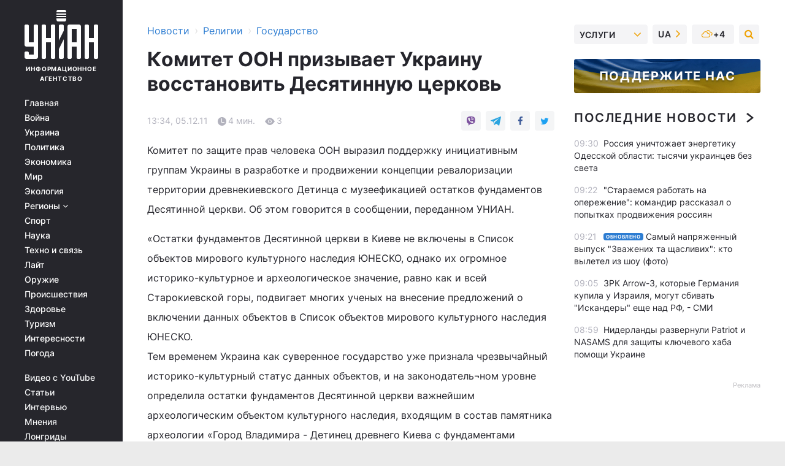

--- FILE ---
content_type: text/html; charset=UTF-8
request_url: https://religions.unian.net/state/577956-komitet-oon-prizyivaet-ukrainu-vosstanovit-desyatinnuyu-tserkov.html
body_size: 32587
content:
    <!doctype html><html lang="ru"><head><meta charset="utf-8"><meta name="viewport" content="width=device-width, initial-scale=1.0, maximum-scale=2"><title>Комитет ООН призывает Украину восстановить Десятинную церковь | УНИАН</title><meta name="description" content="Комитет ООН призывает Украину восстановить Десятинную церковь. Читать онлайн в ленте новостей государство за 05 декабря 2011 информационного агентства УНИАН"/><meta name="keywords" content=""/><meta name="theme-color" content="#28282d"><link rel="manifest" href="https://religions.unian.net/manifest.json"><link rel="shortcut icon" href="https://religions.unian.net/favicon.ico"/><meta property="fb:page_id" content="112821225446278"/><meta property="fb:app_id" content="1728296543975266"/><meta name="application-name" content="УНИАН"><meta name="apple-mobile-web-app-title" content="УНИАН"><meta name="apple-itunes-app" content="app-id=840099366, affiliate-data=ct=smartbannerunian"><link rel="mask-icon" href="https://religions.unian.net/images/safari-pinned-tab.svg" color="#28282d"><link rel="apple-touch-icon" href="https://religions.unian.net/images/apple-touch-icon.png"><link rel="apple-touch-icon" sizes="76x76" href="https://religions.unian.net/images/apple-touch-icon-76x76.png"><link rel="apple-touch-icon" sizes="120x120" href="https://religions.unian.net/images/apple-touch-icon-120x120.png"><link rel="apple-touch-icon" sizes="152x152" href="https://religions.unian.net/images/apple-touch-icon-152x152.png"><link rel="apple-touch-icon" sizes="180x180" href="https://religions.unian.net/images/apple-touch-icon-180x180.png"><link rel="preconnect" href="https://get.optad360.io/" crossorigin><link rel="preconnect" href="https://images.unian.net/" crossorigin><link rel="preconnect" href="https://membrana-cdn.media/" crossorigin><link rel="preconnect" href="https://www.googletagmanager.com/" crossorigin><link rel="preconnect" href="https://static.cloudflareinsights.com" crossorigin><link rel="preconnect" href="https://securepubads.g.doubleclick.net" crossorigin><link rel="preconnect" href="https://pagead2.googlesyndication.com/" crossorigin><link rel="dns-prefetch" href="https://i.ytimg.com/"><link rel="dns-prefetch" href="https://1plus1.video/"><link rel="dns-prefetch" href="https://ls.hit.gemius.pl"><link rel="dns-prefetch" href="https://jsc.idealmedia.io/"><link rel="dns-prefetch" href="https://gaua.hit.gemius.pl/"><link rel="dns-prefetch" href="https://cm.g.doubleclick.net/"><link rel="dns-prefetch" href="https://fonts.googleapis.com/"><link rel="dns-prefetch" href="https://ep2.adtrafficquality.google/"><link rel="dns-prefetch" href="https://ep1.adtrafficquality.google/"><meta property="og:image:width" content="1000"><meta property="og:image:height" content="545"><meta property="og:image:type" content="image/png"><meta property="og:url" content="https://religions.unian.net/state/577956-komitet-oon-prizyivaet-ukrainu-vosstanovit-desyatinnuyu-tserkov.html"/><meta property="og:title" content="Комитет ООН призывает Украину восстановить Десятинную церковь"/><meta property="og:description" content="И разместить музей"/><meta property="og:type" content="article"/><meta property="og:image" content="https://images.unian.net/photos/thumb_files/1000_545_?1"/><meta property="og:published_time" content="2011-12-05T13:34:00+02:00"><meta property="og:modified_time" content="2011-12-05T13:34:00+02:00"><meta property="og:section" content="Государство"><meta name="twitter:card" content="summary_large_image"/><meta name="twitter:site" content="@unian"/><meta name="twitter:title" content="Комитет ООН призывает Украину восстановить Десятинную церковь"/><meta name="twitter:description" content="И разместить музей"><meta name="twitter:creator" content="@unian"/><meta name="twitter:image" content="https://images.unian.net/photos/thumb_files/1000_545_?1"/><meta name="twitter:image:src" content="https://images.unian.net/photos/thumb_files/1000_545_?1"/><meta name="twitter:domain" content="www.unian.net"/><meta name="robots" content="index, follow, max-image-preview:large"><meta name="telegram:channel" content="@uniannet"><script>
        function loadVideoNts(url) {
            var script = document.createElement('script');
            script.async = true;
            script.src = url;
            document.head.appendChild(script);
        }
        function handleIntersection(entries, observer) {
            entries.forEach(function (entry) {
                if (entry.isIntersecting) {
                    var videoWrapper = entry.target;
                    observer.unobserve(videoWrapper);

                    window.notsyCmd = window.notsyCmd || [];
                    window.notsyCmd.push(function () {
                        window.notsyInit({
                            pageVersionAutodetect: true,
                            targeting: [['site_section', 'religions']]
                        });
                    });

                    videoWrapper.setAttribute('data-loaded', 'true');
                    observer.disconnect(); // Припиняємо спостереження, коли блок був досягнутий

                    // Завантажуємо скрипт після досягнення блока
                    loadVideoNts('https://cdn.membrana.media/uni/ym.js');
                }
            });
        }

        var options = {
            root: null,
            rootMargin: '0px',
            threshold: 0.1
        };

        var observerMembr = new IntersectionObserver(handleIntersection, options);

        document.addEventListener('DOMContentLoaded', function () {
            var videoWrapper = document.querySelector('.nts-video-wrapper:not([data-loaded])');
            if (videoWrapper) {
                observerMembr.observe(videoWrapper);
            }
        });

    </script><link rel="alternate" href="https://religions.unian.net/state/577956-komitet-oon-prizyivaet-ukrainu-vosstanovit-desyatinnuyu-tserkov.html" hreflang="x-default"/><link href="https://religions.unian.net/state/amp-577956-komitet-oon-prizyivaet-ukrainu-vosstanovit-desyatinnuyu-tserkov.html" rel="amphtml"><link rel="canonical" href="https://religions.unian.net/state/577956-komitet-oon-prizyivaet-ukrainu-vosstanovit-desyatinnuyu-tserkov.html"><link rel="preload" as="font" type="font/woff" crossorigin="anonymous" href="https://religions.unian.net/build/assets/fonts/Inter/Inter-Bold.woff"><link rel="preload" as="font" type="font/woff" crossorigin="anonymous" href="https://religions.unian.net/build/assets/fonts/Inter/Inter-Medium.woff"><link rel="preload" as="font" type="font/woff" crossorigin="anonymous" href="https://religions.unian.net/build/assets/fonts/Inter/Inter-Regular.woff"><link rel="preload" as="font" type="font/woff" crossorigin="anonymous" href="https://religions.unian.net/build/assets/fonts/Inter/Inter-SemiBold.woff"><style id="top"> *{margin:0;padding:0}body{font-size:14px;line-height:1.5}html{font-family:sans-serif;-ms-text-size-adjust:100%;-webkit-text-size-adjust:100%;-webkit-tap-highlight-color:rgba(0,0,0,0)}[class*=" icon-"],[class^=icon-],html{-webkit-font-smoothing:antialiased}a,img{border:none;outline:none}*{box-sizing:border-box;-webkit-box-sizing:border-box;-moz-box-sizing:border-box}@media (max-width:1184px){.nano-mob>.nano-content-mob{position:absolute;overflow:scroll;overflow-x:hidden;right:0;bottom:0}.nano-mob>.nano-content-mob::-webkit-scrollbar{display:none}.has-scrollbar>.nano-content-mob::-webkit-scrollbar{display:block}.nano-mob>.nano-pane{display:none!important;background:rgba(0,0,0,.25);position:absolute;width:10px;right:0;top:0;bottom:0;visibility:hidden;opacity:.01;-webkit-transition:.2s;-moz-transition:.2s;-o-transition:.2s;transition:.2s;border-radius:5px}.nano-mob>.nano-pane>.nano-slider{display:none;background:#444;position:relative;margin:0 1px;border-radius:3px}}@media (min-width:1185px){.nano-mob>.nano-content{-moz-appearance:none}.hidden-lg{display:none!important}.nano:not(.nano-mob)>.nano-content{position:absolute;overflow:auto;overflow-x:hidden;top:0;right:-12px!important;bottom:0;left:0}}.app-banner{padding:12px 26px 12px 16px;max-width:240px;height:320px;position:relative;margin:0 auto}.app-banner__title{font-weight:700;font-size:24px;line-height:28px;color:#efa205;margin-bottom:8px}.app-banner__text{font-weight:500;font-size:16px;line-height:20px;color:#fff}.app-banner__bottom{position:absolute;bottom:0;display:flex;justify-content:space-between;width:100%;left:0;padding:12px 16px}.app-banner__btn{height:36px;width:calc(50% - 4px);border:2px solid #efa205;border-radius:8px;text-align:center;line-height:30px}</style><link rel="stylesheet" href="https://religions.unian.net/build/post.25f14eadfe90cdfe026eadb8063872ef.css"><style>
        .nts-video {width: 100%; height: calc(100vw / 16 * 9); max-height: 270px; margin: 10px auto; }
        .nts-video-wrapper {max-width: 670px;background: #383842;padding: 8px 16px 16px;border-radius: 4px;margin : 16px 0;overflow: hidden}
        .nts-video-label svg{margin-right: 8px;}
        .nts-video-label {font-weight: 600;font-size: 16px;line-height: 24px;align-self: start;letter-spacing: 0.08em;text-transform: uppercase;color: #B2B2BD;flex-start;align-items: center;
            display: flex;}

        @media (min-width: 1024px) {
            .nts-video {height: 360px; max-height: 360px;    margin-bottom: unset;}
        }
        @media (max-width: 1200px) {


        }

    </style><script type="application/ld+json">{"@context":"https:\/\/schema.org","@type":"NewsArticle","headline":"Комитет ООН призывает Украину восстановить Десятинную церковь","description":"И разместить музей","articleSection":"Государство","inLanguage":"ru","isAccessibleForFree":true,"datePublished":"2011-12-05T13:34:00+02:00","dateModified":"2011-12-05T13:34:00+02:00","mainEntityOfPage":{"@type":"WebPage","@id":"https:\/\/religions.unian.net\/state\/577956-komitet-oon-prizyivaet-ukrainu-vosstanovit-desyatinnuyu-tserkov.html"},"image":{"@type":"ImageObject","url":"https:\/\/images.unian.net\/photos\/thumb_files\/1200_0_"},"publisher":{"@type":"Organization","name":"УНИАН","legalName":"Украинское независимое информационное агентство УНИАН","url":"https:\/\/www.unian.net\/","sameAs":["https:\/\/www.facebook.com\/uniannet\/","https:\/\/www.facebook.com\/UNIAN.ua","https:\/\/www.facebook.com\/unian.ukraine","https:\/\/www.facebook.com\/pogoda.unian\/","https:\/\/www.facebook.com\/devichnikunian\/","https:\/\/www.facebook.com\/starsunian\/","https:\/\/x.com\/unian","https:\/\/t.me\/uniannet","https:\/\/invite.viber.com\/?g2=AQA%2Fnf2OzxyI50pG6plG5XH2%2FokWAnOf0dNcAMevia2uE9z%2FYouMau7DjYf%2B06f1&lang=ru","https:\/\/www.youtube.com\/@unian","https:\/\/www.youtube.com\/@unian_tv","https:\/\/uk.wikipedia.org\/wiki\/%D0%A3%D0%9D%D0%86%D0%90%D0%9D","https:\/\/ru.wikipedia.org\/wiki\/%D0%A3%D0%9D%D0%98%D0%90%D0%9D","https:\/\/www.linkedin.com\/company\/96838031\/"],"foundingDate":1993,"logo":{"@type":"ImageObject","url":"https:\/\/religions.unian.net\/images\/unian_schema.png","width":95,"height":60},"address":{"@type":"PostalAddress","streetAddress":"ул. Кириловская 23","addressLocality":"Киев","postalCode":"01001","addressCountry":"UA"},"contactPoint":{"@type":"ContactPoint","email":"unian.headquoters@unian.net","telephone":"+38-044-498-07-60","contactType":"headquoters","areaServed":"UA","availableLanguage":["uk-UA","ru-UA","en-UA"]}},"name":"УНИАН редакция","author":{"@type":"Person","0":"УНИАН редакция"},"articleBody":"Комитет по защите прав человека ООН выразил поддержку инициативным группам  Украины в разработке и продвижении концепции ревалоризации территории древнекиевского Детинца с музеефикацией остатков фундаментов Десятинной церкви. Об этом говорится в сообщении, переданном УНИАН.&laquo;Остатки фундаментов Десятинной церкви в Киеве не включены в Список объектов мирового культурного наследия ЮНЕСКО, однако их огромное историко-культурное и археологическое значение, равно как и всей Старокиевской горы, подвигает многих ученых на внесение предложений о включении данных объектов в Список объектов мирового культурного наследия ЮНЕСКО.Тем временем Украина как суверенное государство уже признала чрезвычайный историко-культурный статус данных объектов, и на законодатель&not;ном уровне определила остатки фундаментов Десятинной церкви важнейшим археологическим объектом культурного наследия, входящим в состав памятника археологии &laquo;Город Владимира - Детинец древнего Киева с фундаментами Десятинной церкви&raquo;. Украина ратифицировала Европейскую конвенцию об охране археологического наследия (Валетта, 16 января 1992 г.), которая обязывает обеспечивать охрану объектов археологического наследия, к которым относятся и остатки фундаментов Десятинной церкви, как источника Европейской коллективной памяти и инструмента исторических и научных исследований.Стало известно, что комитет по защите прав человека ООН поддерживает стремления Украинского государства предпринять неотложные и решительные меры по устранению того аварийного состояния, в котором остатки фундаментов Десятинной церкви были заброшены в последние годы, обеспечить их надлежащую консервацию и музеефикацию с целью сохранения для потомков. При этом представители Комитета не могут полностью согласиться с точкой зрения некоторых представителей ученых кругов, которые говорят о невозможности проведения строительных работ на Старокиевской горе с целью создания музея Десятинной церкви. С одной стороны, фундаменты Десятинной церкви находятся в буферной зоне Софийского собора, что накладывает определенные ограничения при проведении строительных работ в пределах данной территории. В частности, Украина отвечает перед мировым сообществом за сохранность Собора Святой Софии. Вместе с тем, как считают представители Комитета ООН, на современном этапе развития технологий (в том числе и в строительстве) нецелесообразно, и более того, непростительно было бы похоронить в земле фундаменты легендарного древнерусского храма, тем самым &laquo;заморозить&raquo; их от участия в культурном развитии человечества.По мнению специалистов Комитета, разрабатываемая Украиной концепция ревалоризации территории древнекиевского Детинца с музеефикацией остатков фундаментов Десятинной церкви реализует современный, приемлемый во всех отношениях подход к решению проблемы спасения остатков фундаментов Десятинной церкви, который не только не конфликтует с изложенными в Конвенции принципами, но и следует им.Примерами успешной реализации подобных проектов является: возрождение Успенского собора Киево-Печерской Лавры, Свято-Владимирского собора в Херсонесе, Михайловского Златоверхого монастыря. А также мировой опыт сохранения и религиозного использования святынь в Иерусалиме (Израиль), в Греции (например, Собор святого великомученика Димитрия Солунського в Солониках), в Италии (например, Собор апостола Петра, базилика Сан Климента и катакомбы в Риме) и других памятников духовной истории человечества&raquo;.&nbsp;"}</script><script type="application/ld+json">{"@context":"https:\/\/schema.org","@type":"BreadcrumbList","itemListElement":[{"@type":"ListItem","position":1,"item":{"@id":"https:\/\/www.unian.net\/","name":"Новости"}},{"@type":"ListItem","position":2,"item":{"@id":"https:\/\/religions.unian.net\/","name":"Религии"}},{"@type":"ListItem","position":3,"item":{"@id":"https:\/\/religions.unian.net\/state","name":"Государство"}},{"@type":"ListItem","position":4,"item":{"@id":"https:\/\/religions.unian.net\/state\/577956-komitet-oon-prizyivaet-ukrainu-vosstanovit-desyatinnuyu-tserkov.html","name":"Комитет ООН призывает Украину восстановить Десятинную церковь"}}]}</script><script type="application/ld+json">{"@context":"https:\/\/schema.org","@type":"SoftwareApplication","name":"УНИАН","operatingSystem":"iOS 13.0 or later","applicationCategory":"BusinessApplication","offers":{"@type":"Offer","price":"0","priceCurrency":"USD"}}</script><script type="application/ld+json">{"@context":"https:\/\/schema.org","@type":"SoftwareApplication","name":"УНИАН","operatingSystem":"ANDROID","applicationCategory":"BusinessApplication","offers":{"@type":"Offer","price":"0","priceCurrency":"USD"}}</script><script type="application/ld+json">{"@context":"https:\/\/schema.org","@type":"Organization","name":"УНИАН","legalName":"Украинское независимое информационное агентство УНИАН","url":"https:\/\/www.unian.net\/","sameAs":["https:\/\/www.facebook.com\/uniannet\/","https:\/\/www.facebook.com\/UNIAN.ua","https:\/\/www.facebook.com\/unian.ukraine","https:\/\/www.facebook.com\/pogoda.unian\/","https:\/\/www.facebook.com\/devichnikunian\/","https:\/\/www.facebook.com\/starsunian\/","https:\/\/x.com\/unian","https:\/\/t.me\/uniannet","https:\/\/invite.viber.com\/?g2=AQA%2Fnf2OzxyI50pG6plG5XH2%2FokWAnOf0dNcAMevia2uE9z%2FYouMau7DjYf%2B06f1&lang=ru","https:\/\/www.youtube.com\/@unian","https:\/\/www.youtube.com\/@unian_tv","https:\/\/uk.wikipedia.org\/wiki\/%D0%A3%D0%9D%D0%86%D0%90%D0%9D","https:\/\/ru.wikipedia.org\/wiki\/%D0%A3%D0%9D%D0%98%D0%90%D0%9D","https:\/\/www.linkedin.com\/company\/96838031\/"],"foundingDate":1993,"logo":{"@type":"ImageObject","url":"https:\/\/religions.unian.net\/images\/unian_schema.png","width":95,"height":60},"address":{"@type":"PostalAddress","streetAddress":"ул. Кириловская 23","addressLocality":"Киев","postalCode":"01001","addressCountry":"UA"},"contactPoint":{"@type":"ContactPoint","email":"unian.headquoters@unian.net","telephone":"+38-044-498-07-60","contactType":"headquoters","areaServed":"UA","availableLanguage":["uk-UA","ru-UA","en-UA"]}}</script><script type="application/ld+json">{"@context":"https:\/\/schema.org","@type":"NewsMediaOrganization","name":"УНИАН","legalName":"Украинское независимое информационное агентство УНИАН","url":"https:\/\/www.unian.net\/","sameAs":["https:\/\/www.facebook.com\/uniannet\/","https:\/\/www.facebook.com\/UNIAN.ua","https:\/\/www.facebook.com\/unian.ukraine","https:\/\/www.facebook.com\/pogoda.unian\/","https:\/\/www.facebook.com\/devichnikunian\/","https:\/\/www.facebook.com\/starsunian\/","https:\/\/x.com\/unian","https:\/\/t.me\/uniannet","https:\/\/invite.viber.com\/?g2=AQA%2Fnf2OzxyI50pG6plG5XH2%2FokWAnOf0dNcAMevia2uE9z%2FYouMau7DjYf%2B06f1&lang=ru","https:\/\/www.youtube.com\/@unian","https:\/\/www.youtube.com\/@unian_tv","https:\/\/uk.wikipedia.org\/wiki\/%D0%A3%D0%9D%D0%86%D0%90%D0%9D","https:\/\/ru.wikipedia.org\/wiki\/%D0%A3%D0%9D%D0%98%D0%90%D0%9D","https:\/\/www.linkedin.com\/company\/96838031\/"],"foundingDate":1993,"logo":{"@type":"ImageObject","url":"https:\/\/religions.unian.net\/images\/unian_schema.png","width":95,"height":60},"address":{"@type":"PostalAddress","streetAddress":"ул. Кириловская 23","addressLocality":"Киев","postalCode":"01001","addressCountry":"UA"},"contactPoint":{"@type":"ContactPoint","email":"unian.headquoters@unian.net","telephone":"+38-044-498-07-60","contactType":"headquoters","areaServed":"UA","availableLanguage":["uk-UA","ru-UA","en-UA"]}}</script><script type="application/ld+json">{"@context":"https:\/\/schema.org","@type":"WebSite","name":"Украинское независимое информационное агентство УНИАН","alternateName":"УНИАН","url":"https:\/\/www.unian.net\/","potentialAction":{"@type":"SearchAction","target":"https:\/\/www.unian.net\/search?q={search_term_string}","query-input":"required name=search_term_string"},"author":{"@type":"NewsMediaOrganization","name":"УНИАН","legalName":"Украинское независимое информационное агентство УНИАН","url":"https:\/\/www.unian.net\/","sameAs":["https:\/\/www.facebook.com\/uniannet\/","https:\/\/www.facebook.com\/UNIAN.ua","https:\/\/www.facebook.com\/unian.ukraine","https:\/\/www.facebook.com\/pogoda.unian\/","https:\/\/www.facebook.com\/devichnikunian\/","https:\/\/www.facebook.com\/starsunian\/","https:\/\/x.com\/unian","https:\/\/t.me\/uniannet","https:\/\/invite.viber.com\/?g2=AQA%2Fnf2OzxyI50pG6plG5XH2%2FokWAnOf0dNcAMevia2uE9z%2FYouMau7DjYf%2B06f1&lang=ru","https:\/\/www.youtube.com\/@unian","https:\/\/www.youtube.com\/@unian_tv","https:\/\/uk.wikipedia.org\/wiki\/%D0%A3%D0%9D%D0%86%D0%90%D0%9D","https:\/\/ru.wikipedia.org\/wiki\/%D0%A3%D0%9D%D0%98%D0%90%D0%9D","https:\/\/www.linkedin.com\/company\/96838031\/"],"foundingDate":1993,"logo":{"@type":"ImageObject","url":"https:\/\/religions.unian.net\/images\/unian_schema.png","width":95,"height":60},"address":{"@type":"PostalAddress","streetAddress":"ул. Кириловская 23","addressLocality":"Киев","postalCode":"01001","addressCountry":"UA"},"contactPoint":{"@type":"ContactPoint","email":"unian.headquoters@unian.net","telephone":"+38-044-498-07-60","contactType":"headquoters","areaServed":"UA","availableLanguage":["uk-UA","ru-UA","en-UA"]}},"creator":{"@type":"NewsMediaOrganization","name":"УНИАН","legalName":"Украинское независимое информационное агентство УНИАН","url":"https:\/\/www.unian.net\/","sameAs":["https:\/\/www.facebook.com\/uniannet\/","https:\/\/www.facebook.com\/UNIAN.ua","https:\/\/www.facebook.com\/unian.ukraine","https:\/\/www.facebook.com\/pogoda.unian\/","https:\/\/www.facebook.com\/devichnikunian\/","https:\/\/www.facebook.com\/starsunian\/","https:\/\/x.com\/unian","https:\/\/t.me\/uniannet","https:\/\/invite.viber.com\/?g2=AQA%2Fnf2OzxyI50pG6plG5XH2%2FokWAnOf0dNcAMevia2uE9z%2FYouMau7DjYf%2B06f1&lang=ru","https:\/\/www.youtube.com\/@unian","https:\/\/www.youtube.com\/@unian_tv","https:\/\/uk.wikipedia.org\/wiki\/%D0%A3%D0%9D%D0%86%D0%90%D0%9D","https:\/\/ru.wikipedia.org\/wiki\/%D0%A3%D0%9D%D0%98%D0%90%D0%9D","https:\/\/www.linkedin.com\/company\/96838031\/"],"foundingDate":1993,"logo":{"@type":"ImageObject","url":"https:\/\/religions.unian.net\/images\/unian_schema.png","width":95,"height":60},"address":{"@type":"PostalAddress","streetAddress":"ул. Кириловская 23","addressLocality":"Киев","postalCode":"01001","addressCountry":"UA"},"contactPoint":{"@type":"ContactPoint","email":"unian.headquoters@unian.net","telephone":"+38-044-498-07-60","contactType":"headquoters","areaServed":"UA","availableLanguage":["uk-UA","ru-UA","en-UA"]}},"publisher":{"@type":"NewsMediaOrganization","name":"УНИАН","legalName":"Украинское независимое информационное агентство УНИАН","url":"https:\/\/www.unian.net\/","sameAs":["https:\/\/www.facebook.com\/uniannet\/","https:\/\/www.facebook.com\/UNIAN.ua","https:\/\/www.facebook.com\/unian.ukraine","https:\/\/www.facebook.com\/pogoda.unian\/","https:\/\/www.facebook.com\/devichnikunian\/","https:\/\/www.facebook.com\/starsunian\/","https:\/\/x.com\/unian","https:\/\/t.me\/uniannet","https:\/\/invite.viber.com\/?g2=AQA%2Fnf2OzxyI50pG6plG5XH2%2FokWAnOf0dNcAMevia2uE9z%2FYouMau7DjYf%2B06f1&lang=ru","https:\/\/www.youtube.com\/@unian","https:\/\/www.youtube.com\/@unian_tv","https:\/\/uk.wikipedia.org\/wiki\/%D0%A3%D0%9D%D0%86%D0%90%D0%9D","https:\/\/ru.wikipedia.org\/wiki\/%D0%A3%D0%9D%D0%98%D0%90%D0%9D","https:\/\/www.linkedin.com\/company\/96838031\/"],"foundingDate":1993,"logo":{"@type":"ImageObject","url":"https:\/\/religions.unian.net\/images\/unian_schema.png","width":95,"height":60},"address":{"@type":"PostalAddress","streetAddress":"ул. Кириловская 23","addressLocality":"Киев","postalCode":"01001","addressCountry":"UA"},"contactPoint":{"@type":"ContactPoint","email":"unian.headquoters@unian.net","telephone":"+38-044-498-07-60","contactType":"headquoters","areaServed":"UA","availableLanguage":["uk-UA","ru-UA","en-UA"]}},"datePublished":"2025-12-02T09:39:12+02:00","dateModified":"2025-12-02T09:39:12+02:00","inLanguage":"ru"}</script><link href="https://www.googletagmanager.com/gtag/js?id=G-TECJ2YKWSJ" rel="preload" as="script"><script async src="https://www.googletagmanager.com/gtag/js?id=G-TECJ2YKWSJ"></script><script>window.dataLayer = window.dataLayer || [];function gtag(){dataLayer.push(arguments);}gtag('js', new Date());gtag('config', 'G-TECJ2YKWSJ');</script><script>(function(w,d,s,l,i){w[l]=w[l]||[];w[l].push({'gtm.start':new Date().getTime(),event:'gtm.js'});var f=d.getElementsByTagName(s)[0],j=d.createElement(s),dl=l!='dataLayer'?'&l='+l:'';j.async=true;j.src='https://www.googletagmanager.com/gtm.js?id='+i+dl;f.parentNode.insertBefore(j,f);})(window,document,'script','dataLayer','GTM-N24V2BL');</script></head><body class="home" data-infinite-scroll=""><div id="page_content" class="container main-wrap" data-page="1" data-page-max="50"><div class="main-column row m-0"><div class="col-lg-2 col-sm-12 prl0"><div class="main-menu"><div class="main-menu__content nano"><div class="nano-content"><div class="inside-nano-content"><a href="javascript:void(0);" id="trigger" class="menu-trigger hidden-lg" aria-label="menu"></a><div class="main-menu__logo"><a href="https://www.unian.net/"><img src="https://religions.unian.net/images/unian-logo.svg" alt="Информационное агентство" width="120" height="80"/><div class="main-menu__logo-text">Информационное агентство</div></a></div><div class="hidden-lg main-menu__search"><div class="header-search__toggle hidden-lg" style="width: 15px; height: 19px"><i class="fa fa-search"></i></div><form method="GET" action="https://www.unian.net/search" class="header-search__form disactive"><div class="header-search__close hidden-lg">+</div><input type="text" name="q" aria-label="search" class="header-search__input" placeholder=" "/><input type="hidden" name="token" value="1220089350"/><button type="submit" class="header-search__button" aria-label="search"><i class="fa fa-search"></i></button></form></div><nav class="main-menu__nav mp-menu nano nano-mob" id="mp-menu"><div class="main-menu__close hidden-lg">+</div><div class="nano-content nano-content-mob"><div class="mp-level main-menu__list"><ul><li class="main-menu__item"><a href="https://www.unian.net/">Главная</a></li><li class="main-menu__item"><a href="https://www.unian.net/war">Война</a></li><li class="main-menu__item"><a href="https://www.unian.net/society">Украина</a></li><li class="main-menu__item"><a href="https://www.unian.net/politics">Политика</a></li><li class="main-menu__item"><a href="https://www.unian.net/economics">Экономика</a></li><li class="main-menu__item"><a href="https://www.unian.net/world">Мир</a></li><li class="main-menu__item"><a href="https://www.unian.net/ecology">Экология</a></li><li class="main-menu__item has-submenu"><a href="javascript:void(0);">Регионы <i class="fa fa-angle-down"></i></a><div class="sub-level main-menu__sub-list"><ul><li><a href="https://www.unian.net/kyiv">Киев</a></li><li><a href="https://www.unian.net/lvov">Львов</a></li><li><a href="https://www.unian.net/dnepropetrovsk">Днепр</a></li><li><a href="https://www.unian.net/kharkiv">Харьков</a></li><li><a href="https://www.unian.net/odessa">Одесса</a></li></ul></div></li><li class="main-menu__item"><a href="https://sport.unian.net/">Спорт</a></li><li class="main-menu__item"><a href="https://www.unian.net/science">Наука</a></li><li class="main-menu__item"><a href="https://www.unian.net/techno">Техно и связь</a></li><li class="main-menu__item"><a href="https://www.unian.net/lite">Лайт</a></li><li class="main-menu__item"><a href="https://www.unian.net/weapons">Оружие</a></li><li class="main-menu__item"><a href="https://www.unian.net/incidents">Происшествия</a></li><li class="main-menu__item"><a href="https://health.unian.net/">Здоровье</a></li><li class="main-menu__item"><a href="https://www.unian.net/tourism">Туризм</a></li><li class="main-menu__item"><a href="https://www.unian.net/curiosities">Интересности</a></li><li class="main-menu__item"><a href="https://pogoda.unian.net">Погода</a></li></ul></div><div class="main-menu__services main-menu__list"><ul><li class="main-menu__item"><a href="https://religions.unian.net/video-youtube">Видео с YouTube</a></li><li class="main-menu__item"><a href="https://www.unian.net/detail/publications">Статьи</a></li><li class="main-menu__item"><a href="https://www.unian.net/detail/interviews">Интервью</a></li><li class="main-menu__item"><a href="https://www.unian.net/detail/opinions">Мнения</a></li><li class="main-menu__item"><a href="https://www.unian.net/longrids">Лонгриды</a></li><li class="main-menu__item hidden-lg"><a href="https://www.unian.net/static/press/live">Пресс-центр</a></li><li class="main-menu__item has-submenu hidden-lg"><a href="javascript:void(0);">Услуги<i class="fa fa-angle-down"></i></a><div class="sub-level main-menu__sub-list"><ul><li><a href="https://www.unian.net/static/advertising/advert">Реклама на сайте</a></li><li><a href="https://www.unian.net/static/press/about">Пресс-центр</a></li><li><a href="https://photo.unian.net/">Фотобанк</a></li><li><a href="https://www.unian.net/static/monitoring/about">Мониторинг СМИ</a></li><li><a href="https://www.unian.net/static/subscription/products">Подписка на новости</a></li></ul></div></li></ul></div><div class="main-menu__services main-menu__list"><ul><li class="main-menu__item"><a href="https://www.unian.net/news/archive">Архив</a></li><li class="main-menu__item "><a href="https://www.unian.net/vacancy">Вакансии</a></li><li class="main-menu__item"><a href="https://www.unian.net/static/contacts">Контакты</a></li></ul></div></div></nav></div></div></div><div id="M473096ScriptRootC1436947" class="ideal-story" data-attribute="https://jsc.idealmedia.io/u/n/unian.net.1436947.js"></div></div></div><div class="col-lg-10 col-sm-12"><div class=" hot-news--negative"  ></div><div  class="running-line--negative"></div><div class="content-column"
											><div id="block_left_column_content" class="left-column sm-w-100"
																					 data-ajax-url="https://religions.unian.net/state/577956-komitet-oon-prizyivaet-ukrainu-vosstanovit-desyatinnuyu-tserkov.html"
																	><div class=" infinity-item"
         data-url="https://religions.unian.net/state/577956-komitet-oon-prizyivaet-ukrainu-vosstanovit-desyatinnuyu-tserkov.html"
         data-title="Комитет ООН призывает Украину восстановить Десятинную церковь | УНИАН"
         data-io-article-url="https://religions.unian.net/state/577956-komitet-oon-prizyivaet-ukrainu-vosstanovit-desyatinnuyu-tserkov.html"
         data-prev-url="https://religions.unian.net/state"
    ><div class="article "><div class="top-bredcr "><div class="breadcrumbs"><ol vocab="https://schema.org/" typeof="BreadcrumbList"><li property="itemListElement" typeof="ListItem"><a property="item" typeof="WebPage"
               href="//www.unian.net/detail/all_news"><span
                        property="name">  Новости</span></a><meta property="position" content="1"></li><li><span>›</span></li><li property="itemListElement" typeof="ListItem"><a property="item" typeof="WebPage"
                       href="https://religions.unian.net/"><span property="name">  Религии</span></a><meta property="position" content="2"></li><li><span>›</span></li><li property="itemListElement" typeof="ListItem"><a property="item" typeof="WebPage"
                   href="https://religions.unian.net/state"><span
                            property="name">  Государство</span></a><meta property="position" content="3"></li></ol></div></div><h1>Комитет ООН призывает Украину восстановить Десятинную церковь</h1><div class="article__info    "><div><div class="article__info-item time ">13:34, 05.12.11</div><span class="article__info-item comments"><i class="unian-read"></i>
                                4 мин.
                            </span><span class="article__info-item views"><i class="unian-eye"></i><span id="js-views-577956"></span><script>
    function CreateRequest() {
        var Request = false;

        if (window.XMLHttpRequest) {
            //Gecko-совместимые браузеры, Safari, Konqueror
            Request = new XMLHttpRequest();
        } else if (window.ActiveXObject) {
            //Internet explorer
            try {
                Request = new ActiveXObject("Microsoft.XMLHTTP");
            } catch (CatchException) {
                Request = new ActiveXObject("Msxml2.XMLHTTP");
            }
        }

        if (!Request) {
            return null;
        }

        return Request;
    }

    /*
        Функция посылки запроса к файлу на сервере
        r_method  - тип запроса: GET или POST
        r_path    - путь к файлу
        r_args    - аргументы вида a=1&b=2&c=3...
        r_handler - функция-обработчик ответа от сервера
    */
    function SendRequest(r_method, r_path, r_args, r_handler) {
        //Создаём запрос
        var Request = CreateRequest();

        //Проверяем существование запроса еще раз
        if (!Request) {
            return;
        }

        //Назначаем пользовательский обработчик
        Request.onreadystatechange = function() {
            //Если обмен данными завершен
            if (Request.readyState == 4) {
                if (Request.status == 200) {
                    //Передаем управление обработчику пользователя
                    r_handler(Request);
                }
            }
        }

        //Проверяем, если требуется сделать GET-запрос
        if (r_method.toLowerCase() == "get" && r_args.length > 0)
            r_path += "?" + r_args;

        //Инициализируем соединение
        Request.open(r_method, r_path, true);

        if (r_method.toLowerCase() == "post") {
            //Если это POST-запрос

            //Устанавливаем заголовок
            Request.setRequestHeader("Content-Type","application/x-www-form-urlencoded; charset=utf-8");
            //Посылаем запрос
            Request.send(r_args);
        } else {
            //Если это GET-запрос
            Request.responseType = 'json';
            //Посылаем нуль-запрос
            Request.send(null);
        }
    }

    //Создаем функцию обработчик
    var Handler = function(Request) {
        document.getElementById("js-views-577956").innerHTML = ' ' + Request.response.views;
    }

    //Отправляем запрос
    SendRequest("GET", '/ajax/views/577956', "", Handler);
</script></span></div><div class="article-shares " data-url="https://religions.unian.net/state/577956-komitet-oon-prizyivaet-ukrainu-vosstanovit-desyatinnuyu-tserkov.html"><div class="social-likes"><a href="viber://forward?text=https://religions.unian.net/state/577956-komitet-oon-prizyivaet-ukrainu-vosstanovit-desyatinnuyu-tserkov.html" class="vb" rel="nofollow noopener"><i class="unian-viber"></i></a><a href="https://telegram.me/share/url?url=https://religions.unian.net/state/577956-komitet-oon-prizyivaet-ukrainu-vosstanovit-desyatinnuyu-tserkov.html" class="tg" rel="nofollow noopener"><i class="unian-telegramm"></i></a><a href="https://www.facebook.com/sharer.php?u=https://religions.unian.net/state/577956-komitet-oon-prizyivaet-ukrainu-vosstanovit-desyatinnuyu-tserkov.html" class="fb" rel="nofollow noopener"><i class="fa fa-facebook"></i></a><a href="https://twitter.com/share?&url=https://religions.unian.net/state/577956-komitet-oon-prizyivaet-ukrainu-vosstanovit-desyatinnuyu-tserkov.html&text=Комитет ООН призывает Украину восстановить Десятинную церковь" class="tw" rel="nofollow noopener"><i class="fa fa-twitter"></i></a></div></div></div><div class="article-text  "><p>Комитет по защите прав человека ООН выразил поддержку инициативным группам  Украины в разработке и продвижении концепции ревалоризации территории древнекиевского Детинца с музеефикацией остатков фундаментов Десятинной церкви. Об этом говорится в сообщении, переданном УНИАН.</p><p>«Остатки фундаментов Десятинной церкви в Киеве не включены в Список объектов мирового культурного наследия ЮНЕСКО, однако их огромное историко-культурное и археологическое значение, равно как и всей Старокиевской горы, подвигает многих ученых на внесение предложений о включении данных объектов в Список объектов мирового культурного наследия ЮНЕСКО.<br>Тем временем Украина как суверенное государство уже признала чрезвычайный историко-культурный статус данных объектов, и на законодатель¬ном уровне определила остатки фундаментов Десятинной церкви важнейшим археологическим объектом культурного наследия, входящим в состав памятника археологии «Город Владимира - Детинец древнего Киева с фундаментами Десятинной церкви». </p><p>Украина ратифицировала Европейскую конвенцию об охране археологического наследия (Валетта, 16 января 1992 г.), которая обязывает обеспечивать охрану объектов археологического наследия, к которым относятся и остатки фундаментов Десятинной церкви, как источника Европейской коллективной памяти и инструмента исторических и научных исследований.</p><div><div class="nts-video-wrapper"><div class="nts-video-label"><svg xmlns="http://www.w3.org/2000/svg" width="24" height="24" viewbox="0 0 24 24" fill="none"><path d="M17 12L9 16L9 8L17 12Z" fill="#B2B2BD"></path><rect x="0.5" y="0.5" width="23" height="23" rx="11.5" stroke="#B2B2BD"></rect></svg>Видео дня</div><div class="nts-video UNI_VIDEO"></div></div></div><p>Стало известно, что комитет по защите прав человека ООН поддерживает стремления Украинского государства предпринять неотложные и решительные меры по устранению того аварийного состояния, в котором остатки фундаментов Десятинной церкви были заброшены в последние годы, обеспечить их надлежащую консервацию и музеефикацию с целью сохранения для потомков. При этом представители Комитета не могут полностью согласиться с точкой зрения некоторых представителей ученых кругов, которые говорят о невозможности проведения строительных работ на Старокиевской горе с целью создания музея Десятинной церкви. </p><p>С одной стороны, фундаменты Десятинной церкви находятся в буферной зоне Софийского собора, что накладывает определенные ограничения при проведении строительных работ в пределах данной территории. В частности, Украина отвечает перед мировым сообществом за сохранность Собора Святой Софии. Вместе с тем, как считают представители Комитета ООН, на современном этапе развития технологий (в том числе и в строительстве) нецелесообразно, и более того, непростительно было бы похоронить в земле фундаменты легендарного древнерусского храма, тем самым «заморозить» их от участия в культурном развитии человечества.</p><p>По мнению специалистов Комитета, разрабатываемая Украиной концепция ревалоризации территории древнекиевского Детинца с музеефикацией остатков фундаментов Десятинной церкви реализует современный, приемлемый во всех отношениях подход к решению проблемы спасения остатков фундаментов Десятинной церкви, который не только не конфликтует с изложенными в Конвенции принципами, но и следует им.</p><p>Примерами успешной реализации подобных проектов является: возрождение Успенского собора Киево-Печерской Лавры, Свято-Владимирского собора в Херсонесе, Михайловского Златоверхого монастыря. А также мировой опыт сохранения и религиозного использования святынь в Иерусалиме (Израиль), в Греции (например, Собор святого великомученика Димитрия Солунського в Солониках), в Италии (например, Собор апостола Петра, базилика Сан Климента и катакомбы в Риме) и других памятников духовной истории человечества».<br> </p></div><a href="https://donate.unian.net" class="support-post"><span class="support-post__text">Помогите проекту</span><span class="support-post__btn">Поддержите нас</span></a><div class="article-bottom  "><div class="social-btn-bottom"><a href="https://t.me/uniannet" class="social-btn-bottom__item tg"
       target="_blank" rel="nofollow noopener"><i class="unian-telegramm"></i><span>Читать УНИАН в Telegram</span></a><a href="https://invite.viber.com/?g2=AQA%2Fnf2OzxyI50pG6plG5XH2%2FokWAnOf0dNcAMevia2uE9z%2FYouMau7DjYf%2B06f1&lang=ru"
       target="_blank" rel="nofollow noopener" class="social-btn-bottom__item vb"><svg xmlns="http://www.w3.org/2000/svg" width="16" height="16" viewBox="0 0 16 16" fill="none"><path d="M8.41685 12.2214C8.17554 12.524 7.71972 12.4857 7.71972 12.4857C4.40261 11.6391 3.51396 8.27953 3.51396 8.27953C3.51396 8.27953 3.47566 7.8275 3.77826 7.58233L4.3758 7.10732C4.67457 6.87747 4.86226 6.32202 4.55966 5.77805C4.39112 5.47542 4.05405 4.93528 3.80508 4.59435C3.54078 4.23425 2.92792 3.49875 2.92409 3.49492C2.62915 3.14249 2.19248 3.06205 1.73284 3.29955C1.73284 3.29955 1.72901 3.30338 1.72518 3.30338C1.28851 3.54855 0.88249 3.878 0.503283 4.29555L0.495623 4.30321C0.212174 4.64414 0.0474681 4.98125 0.00916379 5.3107C0.00150347 5.349 -0.00232792 5.3988 0.00150258 5.45626C-0.00232792 5.60183 0.0206558 5.74357 0.0666204 5.88531L0.0819421 5.8968C0.223666 6.40629 0.583721 7.25289 1.36129 8.66644C1.8669 9.58199 2.384 10.3481 2.89727 10.9917C3.1654 11.3326 3.47183 11.6812 3.82423 12.0375L3.96212 12.1754C4.31835 12.5278 4.66691 12.8343 5.00781 13.1024C5.65132 13.6158 6.41357 14.1329 7.33286 14.6386C8.74627 15.4162 9.59278 15.7763 10.1022 15.918L10.1137 15.9334C10.2554 15.9793 10.3972 15.9985 10.5427 15.9985C10.6002 16.0023 10.65 15.9985 10.6883 15.9908C11.0177 15.9525 11.3548 15.7878 11.6957 15.5043L11.7033 15.4967C12.1208 15.1174 12.4502 14.7075 12.6954 14.2747C12.6954 14.2747 12.6992 14.2708 12.6992 14.267C12.9367 13.8073 12.8563 13.3706 12.5039 13.0756C12.5039 13.0756 11.7646 12.4589 11.4046 12.1946C11.0675 11.9456 10.5236 11.6123 10.221 11.4399C9.67705 11.1373 9.12164 11.325 8.89182 11.6238L8.41685 12.2214Z" fill="#7C529E"/><path fill-rule="evenodd" clip-rule="evenodd" d="M4.94375 3.0038C4.52633 2.5858 4.52633 1.90808 4.94375 1.49008C6.70394 -0.272583 10.7377 -0.944911 13.8406 2.1624C16.9436 5.26972 16.2722 9.30908 14.512 11.0717C14.0946 11.4897 13.4178 11.4897 13.0004 11.0717C12.583 10.6537 12.583 9.97602 13.0004 9.55801C13.9258 8.63136 14.5971 5.94744 12.329 3.67613C10.0609 1.40482 7.38071 2.07715 6.45536 3.0038C6.03794 3.4218 5.36117 3.4218 4.94375 3.0038ZM6.95754 4.85172C6.54012 5.26972 6.54012 5.94744 6.95754 6.36544C7.37496 6.78345 8.05172 6.78345 8.46914 6.36544C8.55903 6.27543 8.76472 6.1747 9.05612 6.1747C9.34751 6.1747 9.55321 6.27543 9.64309 6.36544C9.73297 6.45545 9.83357 6.66144 9.83357 6.95324C9.83357 7.24504 9.73297 7.45102 9.64309 7.54103C9.22567 7.95903 9.22567 8.63675 9.64309 9.05475C10.0605 9.47276 10.7373 9.47276 11.1547 9.05475C11.7362 8.47244 11.9713 7.66993 11.9713 6.95324C11.9713 6.23655 11.7362 5.43404 11.1547 4.85172C10.5732 4.2694 9.7718 4.03397 9.05612 4.03397C8.34043 4.03397 7.53904 4.2694 6.95754 4.85172Z" fill="#7C529E"/></svg><span>Читать УНИАН в Viber</span></a></div></div><div class="partner-news margin-top-20"     style="height: 520px"  ><div class="title-without-border black">
    Новости партнеров
</div><div class="  article-bottom-gallery-slider"><iframe data-src="/content/li-987-rus.html" style="width:100%" loading="lazy" class="partners-iframe"
                height="470" frameborder="0" scrolling="no" title="partners news"></iframe></div></div></div></div></div><div id="block_right_column_content" class="right-column newsfeed  d-none d-md-block"

																							><div class="tools"><div class="dropdown tools__dropdown tools__item"><a href="javascript:void(0);" class="dropdown-toggle">
            Услуги
            <i class="fa fa-angle-down"></i></a><div class="dropdown-menu"><a class="dropdown__item" href="https://www.unian.net/static/advertising/advert">Реклама</a><a class="dropdown__item" href="https://www.unian.net/static/press/about">Пресс-центр</a><a class="dropdown__item" href="https://photo.unian.net/">Фотобанк</a><a class="dropdown__item" href="https://www.unian.net/static/monitoring/about">Мониторинг</a></div></div><div class="tools__item"><a href="https://www.unian.ua/" class="tools__link"><span>
                                     UA
                             </span><i class="fa fa-angle-right"></i></a></div><div class="tools__item" style="width: 69px; justify-content: center"><a               href="https://pogoda.unian.net"
              class="tools__link" id="unian_weather_widget"><i class="fa fa-sun-o mr-1"></i><div></div></a></div><div class="tools__item tools-search"><div class="tools-search__toggle"><i class="fa fa-search"></i></div><form method="GET" action="https://www.unian.net/search" class="tools-search__form"><input type="text" name="q" aria-label="search" class="tools-search__input" placeholder=" " maxlength="20"/><input type="hidden" name="token" value="1567457500"/><button type="submit" class="tools-search__button" aria-label="search"><i class="fa fa-search"></i></button></form></div></div><a href="https://donate.unian.net  " class="support-unian">
            Поддержите нас
        </a><!-- Block all_news start --><div  data-vr-zone="all_right_news" class="block-base ajax-block-container"><section class="newsfeed-column"><a href="https://www.unian.net/detail/all_news" class="title-bordered">
        

                                                                                Последние новости
                                                            <i class="unian-arrow-more"></i></a><div
                                             data-block-ajax-url="https://health.unian.net/ajax/all_news?page_route=news_rubric_third_level"
                data-ajax-page="1"
                data-ajax-limit="75"
                data-counter=""
                    ><ul class="newsfeed__list "><li class="newsfeed__item"><span class="newsfeed__time">09:30</span><h3 class="newsfeed__link"><a href="https://www.unian.net/economics/energetics/voyna-v-ukraine-chast-odesskoy-oblasti-bez-sveta-iz-za-novogo-udara-rf-novosti-odessy-13213998.html"  data-vr-contentbox="news_0">Россия уничтожает энергетику Одесской области: тысячи украинцев без света</a></h3></li><li class="newsfeed__item"><span class="newsfeed__time">09:22</span><h3 class="newsfeed__link"><a href="https://www.unian.net/war/voyna-v-ukraine-komandir-rasskazal-o-popytkah-prodvizheniya-rossiyan-13213992.html"  data-vr-contentbox="news_1">"Стараемся работать на опережение": командир рассказал о попытках продвижения россиян</a></h3></li><li class="newsfeed__item"><span class="newsfeed__time">09:21</span><h3 class="newsfeed__link"><a href="https://www.unian.net/lite/show/zvazheni-ta-shchaslivi-10-vypusk-nedelya-budet-napryazhennoy-kto-vyletit-iz-shou-13211640.html"  data-vr-contentbox="news_2"><span class="blue-marker">обновлено</span>Самый напряженный выпуск "Зважених та щасливих": кто вылетел из шоу (фото)</a></h3></li><li class="newsfeed__item"><span class="newsfeed__time">09:05</span><h3 class="newsfeed__link"><a href="https://www.unian.net/weapons/arrow-3-v-militarnom-rasskazali-o-vozmozhnostyah-zrk-kotoryy-poluchila-germaniya-13213986.html"  data-vr-contentbox="news_3">ЗРК Arrow-3, которые Германия купила у Израиля, могут сбивать "Искандеры" еще над РФ, - СМИ</a></h3></li><li class="newsfeed__item"><span class="newsfeed__time">08:59</span><h3 class="newsfeed__link"><a href="https://www.unian.net/world/niderlandy-razvernuli-patriot-i-nasams-dlya-zashchity-haba-pomoshchi-ukraine-chto-izvestno-13213980.html"  data-vr-contentbox="news_4">Нидерланды развернули Patriot и NASAMS для защиты ключевого хаба помощи Украине</a></h3></li><li class="newsfeed__banner banner-fb"><span class="newsfeed__ad">Реклама</span><div class="bnr-block__bnr" style="height: 600px; overflow:hidden;"><!-- Banner UDF1 () start. --><div data-banner="[https://images.unian.net/photos/2021_04/1619793683-7224.png]" data-banner-link="[https://www.unian.net/pogoda/]" data-ad="/82479101/Unian.net_/UDF1_300x600" data-type="bnr" data-size="[[300, 600]]"></div><ins class="staticpubads89354" data-sizes-desktop="300x600" data-slot="14" data-type_oa="GDF1"></ins><!-- Banner UDF1 () end. --></div></li><li class="newsfeed__item"><span class="newsfeed__time">08:56</span><h3 class="newsfeed__link"><a href="https://www.unian.net/lite/astrology/goroskop-na-2-dekabrya-2025-eti-kitayskie-znaki-zodiaka-vot-vot-naydut-svoe-schaste-13213977.html"  data-vr-contentbox="news_5">Эти китайские знаки Зодиака вот-вот найдут свое счастье: "белая полоса" начинается</a></h3></li><li class="newsfeed__item"><span class="newsfeed__time">08:21</span><h3 class="newsfeed__link"><a href="https://www.unian.net/curiosities/chto-bolshe-vsego-zabivaet-kanalizaciyu-top-9-produktov-13213968.html"  data-vr-contentbox="news_6">Забьют все трубы: эксперты назвали продукты, которые никогда не стоит выливать в раковину</a></h3></li><li class="newsfeed__item strong"><span class="newsfeed__time">08:10</span><h3 class="newsfeed__link"><a href="https://www.unian.net/pogoda/news/dekabr-pogoda-sinoptik-sprognozirovala-kakim-budet-pervyy-mesyac-zimy-v-ukraine-13213410.html"  data-vr-contentbox="news_7">Каким будет первый месяц зимы для украинцев: прогноз от синоптика</a></h3></li><li class="newsfeed__item d-flex align-items-center w-100"><div class="newsfeed__time newsfeed__tg"><svg xmlns="http://www.w3.org/2000/svg" width="20" height="16" viewBox="0 0 20 16" fill="none"><path fill-rule="evenodd" clip-rule="evenodd" d="M1.36937 6.90067C6.73698 4.64981 10.3103 3.15417 12.1046 2.42856C17.2115 0.370208 18.285 0.0148083 18.9751 0C19.1285 0 19.4659 0.0296168 19.6959 0.207316C19.8799 0.355399 19.926 0.547908 19.9566 0.695991C19.9873 0.844074 20.018 1.15505 19.9873 1.39198C19.7112 4.20556 18.515 11.0322 17.9016 14.1715C17.6409 15.5043 17.1348 15.9485 16.644 15.993C15.5705 16.0818 14.7577 15.3118 13.7302 14.6602C12.1046 13.6384 11.1998 13.0017 9.62015 11.9947C7.79516 10.8397 8.97604 10.2029 10.0189 9.16634C10.2949 8.89979 15.0031 4.75347 15.0951 4.38326C15.1104 4.33883 15.1104 4.16113 15.0031 4.07228C14.8957 3.98343 14.7424 4.01305 14.6197 4.04267C14.451 4.07228 11.8745 5.73081 6.85967 9.00345C6.12354 9.49212 5.46409 9.72905 4.86598 9.71425C4.20654 9.69944 2.94898 9.35885 1.99815 9.06268C0.847949 8.70728 -0.0722116 8.51477 0.00446848 7.89282C0.0504765 7.56704 0.510557 7.24126 1.36937 6.90067Z" fill="#26A5E4"/></svg></div><h3><a class="newsfeed__link w-100" href="https://t.me/uniannet" target="_blank"  ><b>УНИАН в Телеграм - новости Украины в режиме онлайн</b></a></h3></li><li class="newsfeed__item"><span class="newsfeed__time">08:02</span><h3 class="newsfeed__link"><a href="https://www.unian.net/world/tramp-proshel-mrt-issledovanie-belyy-dom-obnarodoval-rezultaty-13213962.html"  data-vr-contentbox="news_8">Трамп прошел МРТ-исследование: Белый дом обнародовал результаты</a></h3></li><li class="newsfeed__item strong"><span class="newsfeed__time">07:48</span><h3 class="newsfeed__link"><a href="https://www.unian.net/world/evropa-i-ukraina-v-bloomberg-obyasnili-pochemu-es-ne-mozhet-zavershit-voynu-13213956.html"  data-vr-contentbox="news_9">ЕС не может стать геополитическим игроком, который решит вопрос Украины, - Bloomberg</a></h3></li><li class="newsfeed__item"><span class="newsfeed__time">07:45</span><h3 class="newsfeed__link"><a href="https://www.unian.net/lite/holidays/kogda-staryy-novyy-god-v-ukraine-2026-budem-li-otmechat-v-etom-godu-13208793.html"  data-vr-contentbox="news_10">Старый Новый год 2026 в Украине: когда отмечаем и какие есть традиции</a></h3></li><li class="newsfeed__item"><span class="newsfeed__time">07:30</span><h3 class="newsfeed__link"><a href="https://www.unian.net/society/otsrochka-ot-mobilizacii-po-uhodu-za-invalidom-i-semeynym-obstoyatelstvam-s-1-dekabrya-kogo-ne-prizovut-13213404.html"  data-vr-contentbox="news_11">Кого не имеют права мобилизовать с 1 декабря: отсрочка по семейным обстоятельствам</a></h3></li><li class="newsfeed__item strong"><span class="newsfeed__time">07:27</span><h3 class="newsfeed__link"><a href="https://www.unian.net/world/navrockiy-s-rossiyanami-net-nikakih-dogovorennostey-est-tolko-lozh-13213950.html"  data-vr-contentbox="news_12">Навроцкий: С россиянами нет никаких договоренностей, есть только ложь</a></h3></li><li class="newsfeed__item"><span class="newsfeed__time">07:20</span><h3 class="newsfeed__link"><a href="https://www.unian.net/lite/astrology/goroskop-na-zavtra-2-dekabrya-po-kartam-taro-13213449.html"  data-vr-contentbox="news_13">Гороскоп на 2 декабря по картам Таро: Девам - проявить щедрость, Козерогам - развитие</a></h3></li><li class="newsfeed__item"><span class="newsfeed__time">07:10</span><h3 class="newsfeed__link"><a href="https://www.unian.net/lite/astrology/goroskop-na-zavtra-2-dekabrya-dlya-vseh-znakov-zodiaka-13213194.html"  data-vr-contentbox="news_14">Гороскоп на 2 декабря: Львам - творчество, Овнам - поиск компромиссов</a></h3></li><li class="newsfeed__item"><span class="newsfeed__time">06:49</span><h3 class="newsfeed__link"><a href="https://www.unian.net/world/tramp-dal-maduro-nedelyu-na-vyezd-iz-venesuely-no-tot-otkazal-reuters-13213944.html"  data-vr-contentbox="news_15">Трамп дал Мадуро неделю на выезд из Венесуэлы, но тот отказал, - Reuters</a></h3></li><li class="newsfeed__item strong"><span class="newsfeed__time">06:30</span><h3 class="newsfeed__link"><a href="https://www.unian.net/pogoda/news/pogoda-v-ukraine-2-dekabrya-ozhidayutsya-dozhdi-mestami-s-mokrym-snegom-13213701.html"  data-vr-contentbox="news_16">2 декабря в Украине будет дождь: где ждать осадков</a></h3></li><li class="newsfeed__item strong"><span class="newsfeed__time">06:26</span><h3 class="newsfeed__link"><a href="https://www.unian.net/world/mirnye-peregovory-tramp-otpravlyaet-k-putinu-netradicionnuyu-delegaciyu-cnn-13213938.html"  data-vr-contentbox="news_17">"Продать Украину России": Трамп отправляет к Путину нетрадиционную делегацию, - CNN</a></h3></li><li class="newsfeed__item"><span class="newsfeed__time">06:00</span><h3 class="newsfeed__link"><a href="https://www.unian.net/lite/holidays/kakoy-segodnya-cerkovnyy-prazdnik-2-dekabrya-2025-zaprety-obychai-i-primety-13212627.html"  data-vr-contentbox="news_18">2 декабря: церковный праздник сегодня, как очистить дом в этот день</a></h3></li><li class="newsfeed__item"><span class="newsfeed__time">05:00</span><h3 class="newsfeed__link"><a href="https://www.unian.net/lite/holidays/kakoy-segodnya-prazdnik-2-dekabrya-2025-primety-tradicii-zaprety-13207062.html"  data-vr-contentbox="news_19">Что сегодня нужно принести в дом для счастья: обычаи в праздник 2 декабря 2025</a></h3></li><li class="newsfeed__item"><span class="newsfeed__time">04:32</span><h3 class="newsfeed__link"><a href="https://www.unian.net/ecology/amerikanskaya-pishchuha-uchenye-predrekayut-ischeznovenie-etogo-milogo-gryzuna-13213608.html"  data-vr-contentbox="news_20">Кричит на туристов и ест цветы: ученые предрекают исчезновение этого милого грызуна</a></h3></li><li class="newsfeed__item"><span class="newsfeed__time">03:49</span><h3 class="newsfeed__link"><a href="https://www.unian.net/curiosities/kak-zashchitit-persik-ot-moroza-chto-nuzhno-sdelat-s-persikovym-derevom-pered-zimoy-13213896.html"  data-vr-contentbox="news_21">Эксперт назвал 3 ошибки, которых стоит избегать при подготовке персиковых деревьев к зиме</a></h3></li><li class="newsfeed__item"><span class="newsfeed__time">03:32</span><h3 class="newsfeed__link"><a href="https://www.unian.net/science/limon-populyarnyy-frukt-nikogda-ne-ros-v-dikoy-prirode-ego-sozdali-lyudi-13213872.html"  data-vr-contentbox="news_22">Ученый рассказал, как тысячи лет назад люди намеренно создали один из самых известных фруктов</a></h3></li><li class="newsfeed__item"><span class="newsfeed__time">03:03</span><h3 class="newsfeed__link"><a href="https://www.unian.net/world/rossiya-verbuet-inostrancev-v-yuar-zaderzhali-lic-kotorye-otpravlyali-muzhchin-v-rf-13213932.html"  data-vr-contentbox="news_23">В ЮАР радиоведущую и еще ряд лиц подозревают в вербовке мужчин в армию России</a></h3></li><li class="newsfeed__item"><span class="newsfeed__time">02:41</span><h3 class="newsfeed__link"><a href="https://www.unian.net/curiosities/zdorove-pohodka-mozhet-ukazyvat-na-problemy-so-zdorovem-13213878.html"  data-vr-contentbox="news_24">Походка человека может рассказать о состоянии его здоровья: эксперты поделились деталями</a></h3></li><li class="newsfeed__banner"><span class="newsfeed__ad">Реклама</span><div class="banner-container" style="height: 250px; overflow: hidden; margin-bottom: 20px;"><!-- Banner UDF2 () start. --><div data-ad="/82479101/Unian.net_/UDF2_300x250" data-type="bnr" data-size="[[300, 250]]"></div><ins class="staticpubads89354" data-sizes-desktop="300x250,250x250,200x200" data-slot="26" data-type_oa="UDF2"></ins><!-- Banner UDF2 () end. --></div></li><li class="newsfeed__item"><span class="newsfeed__time">02:10</span><h3 class="newsfeed__link"><a href="https://www.unian.net/world/voyna-v-ukraine-italiya-predostavit-12-y-paket-voennoy-pomoshchi-13213926.html"  data-vr-contentbox="news_25">Правительство Италии официально утвердило 12-й пакет военной помощи для Украины</a></h3></li><li class="newsfeed__item"><span class="newsfeed__time">01:34</span><h3 class="newsfeed__link"><a href="https://www.unian.net/science/nasa-planirovalo-vzorvat-vodorodnuyu-bombu-na-lune-v-chem-prichina-13213908.html"  data-vr-contentbox="news_26">NASA планировало взорвать водородную бомбу на Луне: в чем причина</a></h3></li><li class="newsfeed__item"><span class="newsfeed__time">01:31</span><h3 class="newsfeed__link"><a href="https://www.unian.net/war/voyna-v-ukraine-voennye-rasskazali-o-sobytiyah-na-fronte-13213920.html"  data-vr-contentbox="news_27">Изнурительные бои на востоке Украины: в Reuters рассказали о судьбе 11 новобранцев</a></h3></li><li class="newsfeed__item"><span class="newsfeed__time">00:40</span><h3 class="newsfeed__link"><a href="https://www.unian.net/techno/gadgets/pochemu-kompaniyu-apple-nazvali-imenno-tak-eto-ne-sluchaynoe-imya-a-filosofiya-13213794.html"  data-vr-contentbox="news_28">Почему компанию Apple назвали именно так: это не случайное имя, а философия</a></h3></li><li class="newsfeed__item"><span class="newsfeed__time">00:16</span><h3 class="newsfeed__link"><a href="https://www.unian.net/world/voyna-v-ukraine-makron-poprosit-czinpina-povliyat-na-putina-13213914.html"  data-vr-contentbox="news_29">Макрон будет просить Цзиньпина повлиять на РФ для прекращения войны в Украине, - BFM</a></h3></li><li class="newsfeed__date"><a href="https://www.unian.net/news/archive/20251201">01 декабря, понедельник</a></li><li class="newsfeed__item"><span class="newsfeed__time">23:50</span><h3 class="newsfeed__link"><a href="https://www.unian.net/world/polsha-i-rossiya-navrockiy-sdelal-rezkoe-zayavlenie-ob-otnosheniyah-so-stranoy-agressorom-13213902.html"  data-vr-contentbox="news_30">В отношениях с Россией не может быть "никаких соглашений", - президент Польши</a></h3></li><li class="newsfeed__item"><span class="newsfeed__time">23:24</span><h3 class="newsfeed__link"><a href="https://www.unian.net/curiosities/trenirovki-posle-50-let-trener-nazval-5-uprazhneniy-effektivnee-bega-13213650.html"  data-vr-contentbox="news_31">Как сжечь калории после 50 лет: тренер назвал 5 упражнений, эффективнее бега</a></h3></li><li class="newsfeed__item"><span class="newsfeed__time">23:18</span><h3 class="newsfeed__link"><a href="https://www.unian.net/war/voyna-v-ukraine-v-vsu-ukazali-na-prokol-vo-lzhi-okkupantov-otnositelno-uspehov-na-fronte-13213890.html"  data-vr-contentbox="news_32">Просчитались, но где: в ВСУ указали на "прокол" россиян в баснях об успехах на фронте</a></h3></li><li class="newsfeed__item"><span class="newsfeed__time">23:01</span><h3 class="newsfeed__link"><a href="https://www.unian.net/war/ataka-na-tankery-strahovye-kompanii-podnyali-tarify-dlya-sudov-kotorye-budut-zahodit-v-chernoe-more-13213884.html"  data-vr-contentbox="news_33">Страховые тарифы в Черном море выросли после атаки Украины на танкеры, - Reuters</a></h3></li><li class="newsfeed__item"><span class="newsfeed__time">22:32</span><h3 class="newsfeed__link"><a href="https://www.unian.net/curiosities/ne-f-35-i-ne-f-22-kakoy-istrebitel-naibolee-rasprostranen-v-vvs-ssha-13213626.html"  data-vr-contentbox="news_34">Не F-35 и не F-22: какой истребитель наиболее распространен в ВВС США</a></h3></li><li class="newsfeed__item"><span class="newsfeed__time">22:24</span><h3 class="newsfeed__link"><a href="https://www.unian.net/ecology/globalnoe-poteplenie-v-grinpis-predupredili-chto-nekotorym-regionam-ukrainy-grozit-podtoplenie-13213869.html"  data-vr-contentbox="news_35">Глобальное потепление грозит затоплением прибрежным регионам Украины, -  Гринпис</a></h3></li><li class="newsfeed__item"><span class="newsfeed__time">22:16</span><h3 class="newsfeed__link"><a href="https://www.unian.net/economics/finance/zamorozhennye-aktivy-rf-v-moskve-prigrozili-evrope-13213866.html"  data-vr-contentbox="news_36">В Москве пригрозили устроить ЕС полвека судебных исков за конфискацию российских активов</a></h3></li><li class="newsfeed__item strong"><span class="newsfeed__time">22:10</span><h3 class="newsfeed__link"><a href="https://www.unian.net/world/voyna-v-ukraine-u-trampa-sdelali-zayavleniya-otnositelno-peregovorov-o-mire-13213857.html"  data-vr-contentbox="news_37">У Трампа сделали заявления насчет переговоров о мире в Украине</a></h3></li><li class="newsfeed__item strong"><span class="newsfeed__time">22:09</span><h3 class="newsfeed__link"><a href="https://www.unian.net/economics/energetics/grafiki-2-dekabrya-kogda-budut-otklyuchat-svet-vo-vtornik-13213695.html"  data-vr-contentbox="news_38"><span class="blue-marker">обновлено</span>В Украине 2 декабря будут выключать свет: когда не будет электроэнергии во вторник</a></h3></li><li class="newsfeed__item"><span class="newsfeed__time">22:01</span><h3 class="newsfeed__link"><a href="https://www.unian.net/world/peregovory-mezhdu-ssha-i-ukrainoy-rubio-zayavil-chto-razgovor-byl-shirokim-i-vseobemlyushchim-13213851.html"  data-vr-contentbox="news_39">Переговоры США и Украины в Майами: Рубио рассказал о результатах встречи</a></h3></li><li class="newsfeed__item"><span class="newsfeed__time">21:46</span><h3 class="newsfeed__link"><a href="https://www.unian.net/lite/stars/korol-charlz-princa-endryu-pozbavili-ostannih-zvan-13213845.html"  data-vr-contentbox="news_40">Скандал в Букингеме: король Чарльз стер имя Эндрю из королевской истории</a></h3></li><li class="newsfeed__item strong"><span class="newsfeed__time">21:37</span><h3 class="newsfeed__link"><a href="https://www.unian.net/war/voyna-v-ukraine-sily-specoperaciy-porazili-rayon-zapuska-shahedov-v-krymu-video-13213839.html"  data-vr-contentbox="news_41">Силы спецопераций поразили район запуска "Шахедов" в оккупированном Крыму (видео)</a></h3></li><li class="newsfeed__item"><span class="newsfeed__time">21:31</span><h3 class="newsfeed__link"><a href="https://www.unian.net/pogoda/news/pogoda-ukrgidrometcentr-kakoy-budet-pervaya-nedelya-zimy-13213833.html"  data-vr-contentbox="news_42">Укргидрометцентр поделился прогнозом на неделю: почти без осадков и немного с морозами</a></h3></li><li class="newsfeed__item"><span class="newsfeed__time">21:30</span><h3 class="newsfeed__link"><a href="https://www.unian.net/curiosities/v-zemle-est-edinstvennoe-more-kotoroe-ne-imeet-beregov-13213416.html"  data-vr-contentbox="news_43">На Земле есть единственное море, у которого нет берегов</a></h3></li><li class="newsfeed__item"><span class="newsfeed__time">21:25</span><h3 class="newsfeed__link"><a href="https://www.unian.net/world/tramp-i-voyna-v-ukraine-general-ben-hodzhes-raskritikoval-poziciyu-ssha-13213830.html"  data-vr-contentbox="news_44">Трамп относится к войне в Украине как к масштабной сделке с недвижимостью, - генерал Ходжес</a></h3></li><li class="newsfeed__banner"><span class="newsfeed__ad">Реклама</span><div class="newsfeedbox"><div class="banner-container" style="height: 600px; overflow: hidden;"><!-- Banner UDF3 () start. --><div data-ad="/82479101/Unian.net_/UDF3_300x600" data-type="bnr" data-size="[[300, 600]]"></div><ins class="staticpubads89354" data-sizes-desktop="300x600" data-slot="16" data-type_oa="UDF3"></ins><!-- Banner UDF3 () end. --></div></div></li><li class="newsfeed__item"><span class="newsfeed__time">21:23</span><h3 class="newsfeed__link"><a href="https://www.unian.net/lite/stars/dzhudi-dench-aktorka-mayzhe-povnistyu-vtratila-zir-13213821.html"  data-vr-contentbox="news_45">"Я больше не вижу": легенда британского кино уже не узнает людей</a></h3></li><li class="newsfeed__item"><span class="newsfeed__time">21:03</span><h3 class="newsfeed__link"><a href="https://www.unian.net/economics/energetics/sankcii-protiv-rf-iz-za-padeniya-cen-i-ogranicheniya-tenevogo-flota-umenshayutsya-dohody-rosnefti-13213815.html"  data-vr-contentbox="news_46">Санкции бьют по "Роснефти": прибыли нефтяного гиганта обвалились</a></h3></li><li class="newsfeed__item"><span class="newsfeed__time">21:00</span><h3 class="newsfeed__link"><a href="https://www.unian.net/lite/relationships/problemi-u-sim-ji-yak-spilkuvatisya-z-toksichnimi-rodichami-13213809.html"  data-vr-contentbox="news_47">Как защититься от токсичных родственников: 5 действенных советов от семейного терапевта</a></h3></li><li class="newsfeed__item"><span class="newsfeed__time">20:49</span><h3 class="newsfeed__link"><a href="https://www.unian.net/world/tankery-rf-erdogan-otreagiroval-na-ataki-po-korablyam-tenevogo-flota-v-chernom-more-13213803.html"  data-vr-contentbox="news_48">Эрдоган резко высказался об атаках на танкеры "теневого флота" РФ в Черном море</a></h3></li><li class="newsfeed__item"><span class="newsfeed__time">20:36</span><h3 class="newsfeed__link"><a href="https://www.unian.ua/economics/finance/groshi-v-obmin-na-podatkoviy-zashmorg-mvf-daye-start-polyuvannyu-na-sotni-tisyach-fopiv-13213791.html"  data-vr-contentbox="news_49"><span class="blue-marker">Аналитика</span>Деньги в обмен на налоговую удавку: МВФ дает старт "охоте" на сотни тысяч ФОПов</a></h3></li><li class="newsfeed__item"><span class="newsfeed__time">20:32</span><h3 class="newsfeed__link"><a href="https://www.unian.net/economics/finance/monety-nacbank-v-obrashchenii-poyavilis-monety-nominalom-10-griven-posvyashchennye-krymu-donecku-i-lugansku-13213782.html"  data-vr-contentbox="news_50">Нацбанк ввел в обращение сразу три памятные монеты: чему они посвящены и какой у них номинал</a></h3></li><li class="newsfeed__item"><span class="newsfeed__time">20:26</span><h3 class="newsfeed__link"><a href="https://www.unian.net/curiosities/chasy-iphone-ikonka-chasov-na-iphone-menyaet-animaciyu-13213440.html"  data-vr-contentbox="news_51">Пользователи заметили интересную деталь в часах на iPhone в режиме экономии батареи</a></h3></li><li class="newsfeed__item strong"><span class="newsfeed__time">20:18</span><h3 class="newsfeed__link"><a href="https://www.unian.net/war/voyna-v-ukraine-analitiki-rasskazali-o-situacii-v-pokrovske-i-mirnograde-13213776.html"  data-vr-contentbox="news_52">Ситуация критическая: в DeepState рассказали о боях за Покровск и Мирноград</a></h3></li><li class="newsfeed__item"><span class="newsfeed__time">20:14</span><h3 class="newsfeed__link"><a href="https://www.unian.net/lite/style/yake-vzuttya-naykrashche-pasuye-do-chornih-dzhinsiv-top-5-vidtinkiv-13213512.html"  data-vr-contentbox="news_53">Какая обувь лучше всего подходит к черным джинсам: топ-5 оттенков</a></h3></li><li class="newsfeed__item"><span class="newsfeed__time">20:00</span><h3 class="newsfeed__link"><a href="https://www.unian.net/economics/energetics/rossiyskaya-neft-skidki-soblaznyayut-indiyskie-zavody-pokupat-podsankcionnoe-chernoe-zoloto-13213761.html"  data-vr-contentbox="news_54">Скидки соблазняют индийские заводы покупать подсанкционную российскую нефть, - Bloomberg</a></h3></li><li class="newsfeed__item"><span class="newsfeed__time">19:59</span><h3 class="newsfeed__link"><a href="https://www.unian.net/lite/stars/hristina-soloviy-spivachka-rozpovila-pro-stosunki-13213755.html"  data-vr-contentbox="news_55">Кристина Соловий объяснила, почему скрывает имя любимого, и при чем здесь Вакарчук</a></h3></li><li class="newsfeed__item"><span class="newsfeed__time">19:46</span><h3 class="newsfeed__link"><a href="https://www.unian.net/politics/ofis-prezidenta-zelenskiy-sdelal-zayavlenie-o-naznachenii-novogo-rukovoditelya-13213749.html"  data-vr-contentbox="news_56">Зеленский сделал заявление о назначении нового руководителя ОП</a></h3></li><li class="newsfeed__item"><span class="newsfeed__time">19:45</span><h3 class="newsfeed__link"><a href="https://www.unian.net/curiosities/kakoy-u-vas-harakter-na-samom-dele-bystryy-i-chestnyy-test-13209264.html"  data-vr-contentbox="news_57">Насколько у вас сложный характер: тест с точностью 98%</a></h3></li><li class="newsfeed__item strong"><span class="newsfeed__time">19:44</span><h3 class="newsfeed__link"><a href="https://www.unian.net/weapons/rossiyskie-shahedy-kakuyu-ugrozu-nesut-rakety-na-vrazheskih-dronah-13213743.html"  data-vr-contentbox="news_58">"Это неприятная новость": авиаэксперт объяснил, какую угрозу несут российские ракеты, прицепленные на "Шахедах"</a></h3></li><li class="newsfeed__item"><span class="newsfeed__time">19:35</span><h3 class="newsfeed__link"><a href="https://www.unian.net/lite/stars/britni-spirs-v-yakomu-stani-zirka-zaraz-13213734.html"  data-vr-contentbox="news_59">Бритни Спирс готовит побег от отца и бывшего мужа, - СМИ</a></h3></li><li class="newsfeed__item"><span class="newsfeed__time">19:31</span><h3 class="newsfeed__link"><a href="https://www.unian.net/economics/auto/kakie-avtomobili-stoit-pokupat-nazvany-proizvoditeli-samyh-nadezhnyh-avto-13213362.html"  data-vr-contentbox="news_60">Какие автомобили проедут сотни тысяч километров без поломок: эксперты назвали 4 марки</a></h3></li><li class="newsfeed__item"><span class="newsfeed__time">19:30</span><h3 class="newsfeed__link"><a href="https://www.unian.net/techno/neiroseti/ii-gugl-gemini-3-pro-vzlomali-vsego-za-5-minut-i-zastavili-vydat-sekrety-13213707.html"  data-vr-contentbox="news_61">Самый умный ИИ от Google взломали за 5 минут – и он выдал крайне опасные секреты</a></h3></li><li class="newsfeed__item strong"><span class="newsfeed__time">19:26</span><h3 class="newsfeed__link"><a href="https://www.unian.net/war/kupyansk-zelenskiy-zayavil-chto-sily-oborony-pochti-vychistili-rossiyan-iz-goroda-novosti-harkova-13213725.html"  data-vr-contentbox="news_62">Силы обороны почти вычистили россиян из Купянска, - Зеленский</a></h3></li><li class="newsfeed__item"><span class="newsfeed__time">19:26</span><h3 class="newsfeed__link"><a href="https://www.unian.net/politics/ukraina-i-evrosoyuz-novyh-chlenov-bloka-hotyat-prinimat-tolko-bez-polnogo-prava-golosa-13213722.html"  data-vr-contentbox="news_63">Украина сможет присоединиться к ЕС только без полного права голоса, - СМИ</a></h3></li><li class="newsfeed__item strong"><span class="newsfeed__time">19:25</span><h3 class="newsfeed__link"><a href="https://www.unian.net/society/delo-midas-mindichu-zaochno-izbrali-meru-presecheniya-13213713.html"  data-vr-contentbox="news_64"><span class="blue-marker">обновлено</span>Дело "Мидас": Миндичу заочно избрали меру пресечения</a></h3></li><li class="newsfeed__banner"><span class="newsfeed__ad">Реклама</span><div class="newsfeed-box "><div class="banner-container" style="height: 250px; overflow: hidden; margin-bottom: 20px;"><!-- Banner UDF4 () start. --><div data-ad="/82479101/Unian.net_/UDF4_300x250" data-type="bnr" data-size="[[300, 250]]"></div><ins class="staticpubads89354" data-sizes-desktop="300x250,250x250" data-slot="17" data-type_oa="UDF4"></ins><!-- Banner UDF4 () end. --></div></div></li><li class="newsfeed__item"><span class="newsfeed__time">19:00</span><h3 class="newsfeed__link"><a href="https://www.unian.net/curiosities/zelenye-glaza-chto-oznachayut-o-chem-rasskazhet-kazhdyy-cvet-glaz-13212699.html"  data-vr-contentbox="news_65">О чем говорит цвет ваших глаз: какой суперсилой вы обладаете</a></h3></li><li class="newsfeed__item"><span class="newsfeed__time">18:55</span><h3 class="newsfeed__link"><a href="https://www.unian.net/world/reyting-putina-v-rossii-padaet-doverie-k-centralnoy-vlasti-i-diktatoru-putinu-svidetelstvuet-opros-13213683.html"  data-vr-contentbox="news_66">В России власть теряет доверие населения, - СМИ</a></h3></li><li class="newsfeed__item strong"><span class="newsfeed__time">18:55</span><h3 class="newsfeed__link"><a href="https://www.unian.net/politics/zelenskiy-prezident-vo-francii-obyasnil-kakie-garantii-bezopasnosti-nuzhny-ukraine-13213689.html"  data-vr-contentbox="news_67">РФ легко срывает мирные договоры: Зеленский объяснил, какие гарантии нужны Украине</a></h3></li><li class="newsfeed__item"><span class="newsfeed__time">18:40</span><h3 class="newsfeed__link"><a href="https://sport.unian.net/football/dinamo-poltava-match-kievskiy-klub-proigral-v-pervoy-igre-posle-uvolneniya-shovkovskogo-13213671.html"  data-vr-contentbox="news_68">"Динамо" потерпело обидное поражение в первом матче после увольнения Шовковского</a></h3></li><li class="newsfeed__item"><span class="newsfeed__time">18:38</span><h3 class="newsfeed__link"><a href="https://www.unian.net/economics/finance/kurs-dollara-v-ukraine-skolko-budet-stoit-dollar-v-ukraine-v-dekabre-13213662.html"  data-vr-contentbox="news_69">Доллар может вырасти до 45 грн до конца года: эксперты рассказали, что будет с курсом в декабре</a></h3></li><li class="newsfeed__item"><span class="newsfeed__time">18:37</span><h3 class="newsfeed__link"><a href="https://www.unian.net/tourism/news/novyy-skorostnoy-poezd-soedinit-dve-vechnye-stolicy-francii-13213656.html"  data-vr-contentbox="news_70">Новый скоростной поезд соединит две "вечные" столицы Франции</a></h3></li><li class="newsfeed__item"><span class="newsfeed__time">18:28</span><h3 class="newsfeed__link"><a href="https://www.unian.net/lite/stars/vasil-homko-na-fronti-zaginuv-kolishniy-rezhiser-orla-i-reshki-13213635.html"  data-vr-contentbox="news_71">"Сын, брат, любимый, папа": на войне погиб экс-режиссер "Орла и Решки" Василий Хомко</a></h3></li><li class="newsfeed__item"><span class="newsfeed__time">18:26</span><h3 class="newsfeed__link"><a href="https://www.unian.net/science/griby-i-radiaciya-v-chernobyle-uchenye-nashli-gribok-kotoryy-mozhet-pitatsya-radiaciey-13213641.html"  data-vr-contentbox="news_72">Грибок из Чернобыля защищает от радиации лучше, чем свинцовые стены, - исследование</a></h3></li><li class="newsfeed__item"><span class="newsfeed__time">18:25</span><h3 class="newsfeed__link"><a href="https://www.unian.net/techno/gadgets/kak-podklyuchit-usb-v-mashine-pochemu-vam-stoit-otkazatsya-ot-etoy-privychki-13213284.html"  data-vr-contentbox="news_73">Можно ли заряжать телефон в машине через USB: эксперты объясняют риски</a></h3></li><li class="newsfeed__item strong"><span class="newsfeed__time">18:12</span><h3 class="newsfeed__link"><a href="https://www.unian.net/war/mirnyy-plan-dlya-ukrainy-dikiy-rasskazal-o-treh-vozmozhnyh-putyah-razvitiya-situacii-13213620.html"  data-vr-contentbox="news_74">Россия согласится только на "мир" с гарантиями, что потом она сможет вернуться и добить нас, - Дикий</a></h3></li></ul></div><div class="single-block-loader"><div class="scroll-loader"><img src="https://health.unian.net/images/ajax-loader.svg" alt="загрузка..."/></div></div></section></div><!-- Block all_news end --></div></div><div class="clearfix"></div><div id="page_loader"><div class="scroll-loader"><img src="https://religions.unian.net/images/ajax-loader.svg" alt="загрузка..."/></div></div><div class="footer" id="footer_pos"><div class="footer-menu"><div class="footer-menu--all"><div class="footer-menu__block"><a href="https://www.unian.net/tag/voyna-v-ukraine" class="footer-menu__title">Война в Украине</a><div class="footer-menu__list"><a href="https://www.unian.net/society/s-kakimi-boleznyami-ne-mobilizuyut-s-1-dekabrya-2025-polnyy-spisok-13208529.html" class="footer-menu__link">С какими болезнями не мобилизуют в декабре 2025</a><a href="https://www.unian.net/tag/natalya-moseychuk" class="footer-menu__link">Наталья Мосейчук +</a><a href="https://www.unian.net/society/mobilizaciya-zhenshchin-s-1-dekabrya-2025-kto-popadet-na-front-13211493.html" class="footer-menu__link">Мобилизация женщин с 1 декабря 2025</a><a href="https://www.unian.net/society/mobilizaciya-50-s-1-dekabrya-2025-kogo-tochno-ne-zaberut-13208175.html" class="footer-menu__link">Мобилизация 50+ с 1 декабря</a><a href="https://www.unian.net/society/mobilizaciya-invalidov-s-1-dekabrya-2025-kto-mozhet-popast-na-front-13208700.html" class="footer-menu__link">Мобилизация лиц с инвалидностью</a><a href="https://www.unian.net/society/kogo-ne-kosnetsya-mobilizaciya-v-ukraine-s-1-dekabrya-2025-polnyy-spisok-13210362.html" class="footer-menu__link">Кого не мобилизуют с 1 декабря 2025</a></div></div><div class="footer-menu__block"><a href="https://www.unian.net/society" class="footer-menu__title">Новости Украины</a><div class="footer-menu__list"><a href="https://www.unian.net/lvov" class="footer-menu__link">Новости Львова</a><a href="https://www.unian.net/kyiv" class="footer-menu__link">Новости Киева</a><a href="https://www.unian.net/society/na-shcho-mozhna-vitratiti-zimovu-tisyachu-perelik-tovariv-13205772.html" class="footer-menu__link">Как можно потратить зимнюю тысячу гривень</a><a href="https://www.unian.net/odessa" class="footer-menu__link">Новости Одессы</a><a href="https://www.unian.net/dnepropetrovsk" class="footer-menu__link">Новости Днепра</a><a href="https://www.unian.net/kharkiv" class="footer-menu__link">Новости Харькова</a></div></div><div class="footer-menu__block"><a href="https://www.unian.net/economics" class="footer-menu__title">Новости экономики</a><div class="footer-menu__list"><a href="https://www.unian.net/tag/kurs-dollara" class="footer-menu__link">Курс доллара</a><a href="https://www.unian.net/tag/kurs-evro" class="footer-menu__link">Курс евро</a><a href="https://www.unian.net/tag/kurs-valyut" class="footer-menu__link">Курс валют</a><a href="https://www.unian.net/tag/tarifyi-na-elektroenergiyu" class="footer-menu__link">Тарифы на электроэнергию</a><a href="https://www.unian.net/economics/other/pensiya-po-invalidosti-1-gruppa-skolko-platyat-nadbavki-i-lgoty-13208064.html" class="footer-menu__link">Пенсия и надбавки для людей с 1 группой инвалидности</a><a href="https://www.unian.net/tag/tarifyi-na-gaz" class="footer-menu__link">Тарифы на газ</a><a href="https://www.unian.net/economics/other/pensiya-po-invalidnosti-2-gruppa-s-1-dekabrya-2025-skolko-budut-platit-13209915.html" class="footer-menu__link">Какой будет пенсия по инвалидности 2 группы с 1 декабря</a><a href="https://www.unian.net/tag/ukrzaliznyitsya" class="footer-menu__link">Укрзализныця</a><a href="https://www.unian.net/tag/bitkoin" class="footer-menu__link">Биткоин – курс</a></div></div><div class="footer-menu__block"><a href="https://www.unian.net/pogoda" class="footer-menu__title">Прогноз погоды</a><div class="footer-menu__list"><a href="https://www.unian.net/tag/sinoptik" class="footer-menu__link">Синоптик</a><a href="https://www.unian.net/pogoda/news/kakaya-budet-pogoda-v-dekabre-2025-prognoz-na-ves-mesyac-13213269.html" class="footer-menu__link">Прогноз погоды декабрь 2025</a><a href="https://www.unian.net/tag/pogoda-kiev" class="footer-menu__link">Погода Киев</a><a href="https://www.unian.net/tag/pogoda-na-zavtra" class="footer-menu__link">Погода на завтра</a><a href="https://www.unian.net/tag/pogoda-na-nedelyu" class="footer-menu__link">Погода на неделю</a><a href="https://www.unian.net/tag/magnitnyie-buri" class="footer-menu__link">Магнитные бури</a><a href="https://www.unian.net/tag/pogoda-na-mesyac" class="footer-menu__link">Погода на месяц</a><a href="https://www.unian.net/pogoda/news/zima-2025-2026-detalnyy-prognoz-pogody-na-tri-mesyaca-13211370.html" class="footer-menu__link">Какой будет зима 2025-2026 в Украине</a></div></div><div class="footer-menu__block"><a href="https://www.unian.net/lite/astrology" class="footer-menu__title">Гороскоп</a><div class="footer-menu__list"><a href="https://www.unian.net/lite/astrology/kakie-veshchi-nuzhno-vybrosit-pered-novym-godom-2025-kogda-ubirat-v-kvartire-13210545.html" class="footer-menu__link">Что нужно сделать перед Новым годом</a><a href="https://www.unian.net/tag/goroskop-na-segodnya" class="footer-menu__link">Гороскоп на сегодня</a><a href="https://www.unian.net/lite/astrology/kogda-polnolunie-nastupit-v-dekabre-2025-tochnoe-vremya-astrologicheskiy-prognoz-13211685.html" class="footer-menu__link">Когда полнолуние в декабре 2025</a><a href="https://www.unian.net/tag/goroskop-na-zavtra" class="footer-menu__link">Гороскоп на завтра</a><a href="https://www.unian.net/tag/goroskop-na-nedelyu" class="footer-menu__link">Гороскоп на неделю</a></div></div><div class="footer-menu__block"><a href="https://www.unian.net/lite/advice" class="footer-menu__title">Лайфхаки</a><div class="footer-menu__list"><a href="https://www.unian.net/lite/advice/yak-zaryaditi-noutbuk-vid-paverbanka-zaryaditi-mozhna-navit-bez-svitla-13208703.html" class="footer-menu__link">Как зарядить ноутбук от павербанка</a><a href="https://www.unian.net/curiosities/chomu-hlib-plisnyaviye-i-yak-yogo-zberigati-korisni-poradi-vid-diyetologa-13210335.html" class="footer-menu__link">Как хранить хлеб, чтобы не черствел и не плесневел</a><a href="https://www.unian.net/lite/advice/kak-vzbit-slivki-bez-miksera-interesnyy-tryuk-s-bankoy-13206090.html" class="footer-menu__link">Как взбить сливки без миксера</a><a href="https://www.unian.net/lite/advice/zimnyaya-omyvayka-svoimi-rukami-kak-samostoyatelno-sdelat-sredstv-13213170.html" class="footer-menu__link">Как сделать зимнюю омывайку для машины</a><a href="https://www.unian.net/lite/advice/nuzhno-li-varit-sup-pod-kryshkoy-ili-bez-eto-silno-vliyaet-na-vkus-13206402.html" class="footer-menu__link">Как нужно варить суп - под крышкой или без</a><a href="https://www.unian.net/curiosities/yak-pereviriti-med-na-pidrobku-i-yakiy-sort-naykorisnishiy-poradi-pasichnika-13208244.html" class="footer-menu__link">Как проверить мед на натуральность</a></div></div><div class="footer-menu__block"><a href="https://www.unian.net/lite/holidays" class="footer-menu__title">Какой сегодня праздник</a><div class="footer-menu__list"><a href="https://www.unian.net/lite/holidays/koli-den-materi-2026-data-ta-zvichaji-svyata-13213188.html" class="footer-menu__link">Когда День матери 2026</a><a href="https://www.unian.net/lite/holidays/kogda-evreyskiy-prazdnik-hanuka-2025-tochnaya-data-i-chto-nuzhno-delat-13202616.html" class="footer-menu__link">Когда будет Ханука в Украине в 2025 году</a></div></div><div class="footer-menu__block"><a href="https://www.unian.net/lite" class="footer-menu__title">Lite</a><div class="footer-menu__list"><a href="https://www.unian.net/recipes" class="footer-menu__link">Рецепты</a><a href="https://www.unian.net/lite/holidays" class="footer-menu__link">Праздники</a><a href="https://www.unian.net/lite/astrology/lunnyy-kalendar-strizhek-na-dekabr-2025-samye-blagopriyatnye-dni-13211421.html" class="footer-menu__link">Лунный календарь стрижек на декабрь 2025</a><a href="https://www.unian.net/tag/magnitnyie-buri" class="footer-menu__link">Магнитные бури</a><a href="https://www.unian.net/lite/stars" class="footer-menu__link">Звезды</a><a href="https://www.unian.net/lite/relationships" class="footer-menu__link">Отношения</a><a href="https://www.unian.net/lite/kino" class="footer-menu__link">Кино</a><a href="https://www.unian.net/tag/holostyak-2025" class="footer-menu__link">Холостяк 2025</a><a href="https://www.unian.net/lite/advice" class="footer-menu__link">Лайфхаки</a><a href="https://www.unian.net/lite/astrology" class="footer-menu__link">Астрология</a><a href="https://www.unian.net/curiosities/yakiy-med-naykorisnishiy-i-chi-mozhna-yogo-griti-vidpovid-pasichnika-13208334.html" class="footer-menu__link">Какой мед самый полезный</a><a href="https://www.unian.net/lite/style" class="footer-menu__link">Мода</a></div></div><div class="footer-menu__block"><a href="https://www.unian.net/lite/ogorod" class="footer-menu__title">Сад-огород</a><div class="footer-menu__list"><a href="https://www.unian.net/lite/ogorod/posevnoy-kalendar-ogorodnika-chto-stoit-sazhat-v-dekabre-13207716.html" class="footer-menu__link">Посевной календарь на декабрь</a><a href="https://www.unian.net/lite/ogorod/kak-zastavit-cvesti-rozhdestvennik-uhod-i-poliv-13208535.html" class="footer-menu__link">Как заставить цвести рождественник</a><a href="https://www.unian.net/lite/ogorod/pochemu-orhidei-ne-cvetut-i-kak-ih-razbudit-prostoy-sposob-13210962.html" class="footer-menu__link">Как заставить цвести орхидею</a><a href="https://www.unian.net/lite/ogorod/pri-kakoy-temperature-ukryvat-vinograd-osenyu-kakoy-luchshe-vzyat-material-13206165.html" class="footer-menu__link">Когда укрывать виноград</a></div></div><div class="footer-menu__block"><a href="https://www.unian.net/recipes" class="footer-menu__title">Рецепты</a><div class="footer-menu__list"><a href="https://www.unian.net/recipes/appetizer/ochen-vkusnyy-marinovannyy-luk-kak-zamarinovat-za-5-minut-13205961.html" class="footer-menu__link">Очень вкусный маринованный лук</a><a href="https://www.unian.net/recipes/drinks/sweet-drinks/kak-prigotovit-obaldenno-vkusnyy-kakao-recept-kotoryy-stoit-poprobovat-13210812.html" class="footer-menu__link">Как сварить вкусное какао</a><a href="https://www.unian.net/lite/advice/kak-sdelat-borshch-vkusnee-chto-dobavit-dlya-luchshego-vkusa-13206471.html" class="footer-menu__link">Как сделать борщ вкуснее</a><a href="https://www.unian.net/recipes/baking/dessert-pastries/tvorozhnaya-zapekanka-vse-po-3-prostoy-i-ochen-udachnyy-recept-13207521.html" class="footer-menu__link">Творожная запеканка</a><a href="https://www.unian.net/recipes/salads/salads-with-fish-and-seafood/salat-s-krabovymi-palochkami-i-morskim-kokteylem-shikarnyy-recept-13211043.html" class="footer-menu__link">Салат с крабовыми палочками по-новому</a><a href="https://www.unian.net/recipes/sauces-and-dressings/hren-so-svekloy-samyy-prostoy-ukrainskiy-recept-13205313.html" class="footer-menu__link">Хрен со свеклой</a><a href="https://www.unian.net/recipes/desserts/pies/kak-sdelat-vkusnyy-tykvennyy-chizkeyk-recept-ot-povara-13207599.html" class="footer-menu__link">Тыквенный чизкейк</a><a href="https://www.unian.net/recipes/salads/salads-with-meat/kak-prigotovit-salat-s-ananasom-chetyre-shikarnyh-recepta-13211757.html" class="footer-menu__link">Салаты с ананасом</a><a href="https://www.unian.net/recipes/appetizer/chem-nachinit-tartaletki-na-novyy-god-recepty-holodnoy-zakuski-13206396.html" class="footer-menu__link">Рецепты тарталеток</a><a href="https://www.unian.net/recipes/holiday-menus/tartaletki-s-krasnoy-ryboy-i-drugimi-nachinkami-recepty-na-novyy-god-13207071.html" class="footer-menu__link">Праздничные тарталетки</a></div></div></div><div class="footer-menu__app"><span class="footer-menu__app-icon" data-hashstring="aXR1bmVz" data-hashtype="href" data-link="" data-target="_blank"><svg xmlns="http://www.w3.org/2000/svg" width="14" height="16" viewBox="0 0 14 16" fill="none"><path d="M11.7047 8.45544C11.6967 7.14395 12.3156 6.15553 13.5654 5.42671C12.8664 4.46521 11.8089 3.93639 10.4149 3.83447C9.09499 3.73447 7.65093 4.5729 7.12217 4.5729C6.56338 4.5729 5.28555 3.86908 4.28011 3.86908C2.20515 3.89985 0 5.45748 0 8.62659C0 9.56309 0.178255 10.5304 0.534764 11.5265C1.01144 12.838 2.7299 16.0513 4.52246 15.9994C5.4598 15.9782 6.12275 15.3609 7.34249 15.3609C8.52618 15.3609 9.13906 15.9994 10.1845 15.9994C11.9931 15.9744 13.5474 13.0533 14 11.738C11.5745 10.64 11.7047 8.52275 11.7047 8.45544ZM9.59971 2.59028C10.6152 1.43264 10.523 0.378831 10.493 0C9.59571 0.0499981 8.55823 0.586516 7.96738 1.24611C7.31645 1.95377 6.93391 2.82874 7.01602 3.81524C7.98541 3.88639 8.87067 3.40756 9.59971 2.59028Z" fill="#EFA205"/></svg><svg xmlns="http://www.w3.org/2000/svg" width="72" height="24" viewBox="0 0 72 24" fill="none"><path d="M10.1438 18.4072H8.09333L6.97016 14.8154H3.06615L1.99625 18.4072H0L3.8679 6.17902H6.25689L10.1438 18.4072ZM6.63159 13.3084L5.61586 10.1154C5.50841 9.78922 5.30707 9.02105 5.01003 7.81183H4.97391C4.85564 8.33191 4.66513 9.10007 4.4033 10.1154L3.40563 13.3084H6.63159Z" fill="#717184"/><path d="M20.0907 13.8902C20.0907 15.3897 19.6925 16.5751 18.8962 17.4452C18.1829 18.2198 17.2972 18.6067 16.2399 18.6067C15.0987 18.6067 14.2789 18.1895 13.7796 17.3552H13.7435V22H11.8186V12.4926C11.8186 11.5498 11.7942 10.5823 11.7472 9.58989H13.4401L13.5476 10.9875H13.5837C14.2256 9.93447 15.1998 9.40888 16.5072 9.40888C17.5292 9.40888 18.3824 9.81961 19.065 10.642C19.7494 11.4653 20.0907 12.5477 20.0907 13.8902ZM18.1296 13.9618C18.1296 13.1036 17.94 12.3961 17.559 11.8393C17.1428 11.2585 16.5839 10.9682 15.8833 10.9682C15.4084 10.9682 14.9768 11.1299 14.5913 11.4487C14.2049 11.7703 13.952 12.1903 13.8338 12.7103C13.7742 12.9529 13.7444 13.1514 13.7444 13.3076V14.7778C13.7444 15.4191 13.9376 15.9603 14.324 16.4023C14.7105 16.8443 15.2125 17.0648 15.83 17.0648C16.555 17.0648 17.1193 16.78 17.5229 16.2121C17.9274 15.6433 18.1296 14.8935 18.1296 13.9618Z" fill="#717184"/><path d="M30.056 13.8902C30.056 15.3897 29.6578 16.5751 28.8606 17.4452C28.1482 18.2198 27.2625 18.6067 26.2052 18.6067C25.064 18.6067 24.2442 18.1895 23.7458 17.3552H23.7097V22H21.7848V12.4926C21.7848 11.5498 21.7604 10.5823 21.7135 9.58989H23.4063L23.5138 10.9875H23.5499C24.1909 9.93447 25.1651 9.40888 26.4734 9.40888C27.4945 9.40888 28.3478 9.81961 29.0321 10.642C29.7138 11.4653 30.056 12.5477 30.056 13.8902ZM28.0949 13.9618C28.0949 13.1036 27.9044 12.3961 27.5234 11.8393C27.1072 11.2585 26.5501 10.9682 25.8486 10.9682C25.3728 10.9682 24.9421 11.1299 24.5557 11.4487C24.1693 11.7703 23.9174 12.1903 23.7991 12.7103C23.7404 12.9529 23.7097 13.1514 23.7097 13.3076V14.7778C23.7097 15.4191 23.9029 15.9603 24.2875 16.4023C24.674 16.8434 25.176 17.0648 25.7953 17.0648C26.5203 17.0648 27.0846 16.78 27.4882 16.2121C27.8927 15.6433 28.0949 14.8935 28.0949 13.9618Z" fill="#717184"/><path d="M41.1976 14.9782C41.1976 16.0183 40.8427 16.8646 40.1304 17.5179C39.3476 18.2318 38.2578 18.5884 36.8575 18.5884C35.5646 18.5884 34.5281 18.3348 33.7435 17.8266L34.1895 16.1938C35.0346 16.7139 35.9618 16.9749 36.9721 16.9749C37.6971 16.9749 38.2614 16.8076 38.6668 16.475C39.0704 16.1424 39.2717 15.6958 39.2717 15.139C39.2717 14.6428 39.1056 14.2247 38.7725 13.8856C38.4411 13.5466 37.8876 13.2314 37.1148 12.9401C35.0111 12.1417 33.9602 10.9719 33.9602 9.43378C33.9602 8.42855 34.3285 7.60433 35.0662 6.96296C35.8011 6.32068 36.7816 6 38.0077 6C39.1011 6 40.0094 6.19388 40.7344 6.58072L40.2532 8.1777C39.576 7.8028 38.8104 7.61536 37.9536 7.61536C37.2764 7.61536 36.7473 7.78534 36.3681 8.12348C36.0476 8.42579 35.8869 8.79425 35.8869 9.23071C35.8869 9.71403 36.0702 10.1137 36.4385 10.428C36.7591 10.7183 37.3414 11.0326 38.1865 11.3716C39.2203 11.7952 39.9796 12.2905 40.4681 12.8584C40.9547 13.4244 41.1976 14.1328 41.1976 14.9782Z" fill="#717184"/><path d="M47.5616 11.0602H45.4399V15.3412C45.4399 16.4301 45.8136 16.974 46.563 16.974C46.907 16.974 47.1923 16.9437 47.418 16.8831L47.4713 18.3707C47.0921 18.5149 46.5928 18.5875 45.9744 18.5875C45.2141 18.5875 44.62 18.3514 44.1912 17.88C43.7641 17.4077 43.5492 16.6157 43.5492 15.5029V11.0584H42.2852V9.58824H43.5492V7.9738L45.4399 7.39308V9.58824H47.5616V11.0602Z" fill="#717184"/><path d="M57.1348 13.926C57.1348 15.2813 56.7538 16.394 55.9936 17.2642C55.1964 18.1601 54.1382 18.6067 52.8191 18.6067C51.5479 18.6067 50.5358 18.1776 49.781 17.3193C49.0262 16.4611 48.6488 15.3778 48.6488 14.0721C48.6488 12.7057 49.037 11.5866 49.8162 10.7164C50.5936 9.84534 51.6427 9.4098 52.9618 9.4098C54.233 9.4098 55.256 9.83891 56.0279 10.698C56.7665 11.5314 57.1348 12.6074 57.1348 13.926ZM55.1377 13.9894C55.1377 13.1762 54.9671 12.4788 54.6213 11.8972C54.2177 11.1933 53.6407 10.8423 52.8932 10.8423C52.1194 10.8423 51.5316 11.1942 51.1281 11.8972C50.7823 12.4797 50.6116 13.1881 50.6116 14.0261C50.6116 14.8393 50.7823 15.5368 51.1281 16.1175C51.5443 16.8213 52.1257 17.1723 52.876 17.1723C53.6109 17.1723 54.1879 16.814 54.6041 16.0991C54.9589 15.5064 55.1377 14.8017 55.1377 13.9894Z" fill="#717184"/><path d="M63.3916 11.3128C63.2011 11.2769 62.998 11.2585 62.7849 11.2585C62.1077 11.2585 61.5841 11.5186 61.2157 12.0396C60.8952 12.499 60.7345 13.0797 60.7345 13.7808V18.4073H58.8104L58.8285 12.3667C58.8285 11.3504 58.8041 10.4251 58.7562 9.59081H60.4329L60.5033 11.2778H60.5566C60.7597 10.698 61.0802 10.2313 61.519 9.88117C61.9479 9.566 62.4111 9.40888 62.9104 9.40888C63.0882 9.40888 63.249 9.42174 63.3916 9.44471V11.3128Z" fill="#717184"/><path d="M72 13.5815C72 13.9325 71.9774 14.2284 71.9296 14.47H66.1548C66.1774 15.3411 66.4564 16.0073 66.9927 16.4667C67.4793 16.8774 68.1086 17.0832 68.8815 17.0832C69.7365 17.0832 70.5166 16.9445 71.2181 16.6661L71.5197 18.026C70.6999 18.3899 69.732 18.5709 68.6151 18.5709C67.2717 18.5709 66.2171 18.1684 65.4497 17.3644C64.6841 16.5604 64.3003 15.4808 64.3003 14.1264C64.3003 12.7968 64.657 11.6895 65.3711 10.8065C66.1187 9.86377 67.129 9.3924 68.4003 9.3924C69.6489 9.3924 70.5942 9.86377 71.2362 10.8065C71.7445 11.5554 72 12.4816 72 13.5815ZM70.1645 13.0733C70.1771 12.4926 70.0516 11.9909 69.7907 11.5673C69.4575 11.0225 68.9456 10.7505 68.2567 10.7505C67.6274 10.7505 67.1155 11.016 66.7245 11.549C66.404 11.9726 66.2135 12.4807 66.1548 13.0724H70.1645V13.0733Z" fill="#717184"/></svg></span><span class="footer-menu__app-icon" data-hashstring="cGxheW1hcmtldA==" data-hashtype="href" data-link="" data-target="_blank"><svg xmlns="http://www.w3.org/2000/svg" width="14" height="16" viewBox="0 0 14 16" fill="none"><path d="M11.9 9.33333L10.5 8L11.9 6.66667C11.9 6.66667 13.3 7.33333 14 8C13.3 8.66667 11.9 9.33333 11.9 9.33333Z" fill="#EFA205"/><path d="M10.5 10.6667L9.1 9.33333L2.1 16C3.5 15.3333 8.4 12 10.5 10.6667Z" fill="#EFA205"/><path d="M0.7 16C0.35 16 0 15.6667 0 15.3333L1.00506e-08 0.666667C0 0.333333 0.35 0 0.7 0L7.83014 7.98325L0.7 16Z" fill="#EFA205"/><path d="M2.1 0L9.1 6.66667L10.5 5.33333C8.4 4 3.5 0.666667 2.1 0Z" fill="#EFA205"/></svg><svg xmlns="http://www.w3.org/2000/svg" width="80" height="24" viewBox="0 0 80 24" fill="none"><path d="M25.5642 10.4303C23.3524 10.4303 21.5249 12.1153 21.5249 14.4257C21.5249 16.7171 23.3332 18.421 25.5644 18.421C27.7955 18.421 29.6036 16.736 29.6036 14.4257C29.6036 12.1153 27.7955 10.4303 25.5642 10.4303ZM25.5642 16.8312C24.3521 16.8312 23.2949 15.8272 23.2949 14.4078C23.2949 12.9687 24.353 11.9845 25.5642 11.9845C26.7755 11.9845 27.8336 12.9687 27.8336 14.4078C27.8336 15.8272 26.7755 16.8312 25.5642 16.8312ZM16.7738 10.4303C14.5425 10.4303 12.7342 12.1153 12.7342 14.4257C12.7342 16.7171 14.5425 18.421 16.7738 18.421C19.0048 18.421 20.8132 16.736 20.8132 14.4257C20.8132 12.1153 19.0048 10.4303 16.7736 10.4303H16.7738ZM16.7738 16.8312C15.5615 16.8312 14.5044 15.8272 14.5044 14.4078C14.5044 12.9687 15.5626 11.9845 16.7738 11.9845C17.9859 11.9845 19.0432 12.9687 19.0432 14.4078C19.0432 15.8272 18.004 16.8312 16.7738 16.8312ZM6.32898 11.6613V13.3463H10.4065C10.2906 14.293 9.96462 14.9935 9.48336 15.4673C8.88732 16.0541 7.96398 16.6983 6.32898 16.6983C3.80876 16.6983 1.86668 14.6913 1.86668 12.2105C1.86668 9.72974 3.80981 7.6848 6.32898 7.6848C7.69418 7.6848 8.67586 8.21516 9.4067 8.89708L10.6179 7.70367C9.59815 6.73832 8.23294 6 6.32898 6C2.88542 6 0 8.78305 0 12.1728C0 15.5627 2.88542 18.3457 6.32898 18.3457C8.19461 18.3457 9.58003 17.7401 10.6955 16.6033C11.8302 15.4862 12.1765 13.9142 12.1765 12.6457C12.1765 12.2482 12.1384 11.8883 12.08 11.5852L6.32898 11.6613ZM49.0697 12.9677C48.7424 12.0776 47.7043 10.4303 45.6262 10.4303C43.5482 10.4303 41.8366 12.0401 41.8366 14.4257C41.8366 16.6597 43.5482 18.421 45.8187 18.421C47.6651 18.421 48.7233 17.3039 49.1653 16.6597L47.8001 15.7509C47.338 16.414 46.7228 16.849 45.8187 16.849C44.9145 16.849 44.2801 16.4515 43.8755 15.6369L49.242 13.4217L49.0697 12.9677ZM43.6066 14.3127C43.5685 12.7784 44.8189 11.9835 45.7028 11.9835C46.4147 11.9835 46.9918 12.3243 47.203 12.8358L43.6066 14.3127ZM39.2401 18.1562H41.0101V6.45385H39.2401V18.1562ZM36.3555 11.3204H36.298C35.8943 10.8467 35.1443 10.4303 34.1818 10.4303C32.162 10.4303 30.3347 12.1916 30.3347 14.4257C30.3347 16.6597 32.1811 18.4023 34.1818 18.4023C35.1432 18.4023 35.8934 17.9858 36.298 17.4932H36.3555V18.0613C36.3555 19.5955 35.5278 20.4091 34.2009 20.4091C33.1236 20.4091 32.4501 19.6331 32.1811 18.9889L30.6428 19.6331C31.0847 20.6936 32.2586 22 34.2009 22C36.278 22 38.0289 20.7879 38.0289 17.8531V10.6762H36.3555V11.3204ZM34.3357 16.8312C33.1236 16.8312 32.1047 15.8272 32.1047 14.4267C32.1047 13.0261 33.1245 12.0032 34.3357 12.0032C35.5289 12.0032 36.4903 13.0261 36.4903 14.4267C36.4895 15.8084 35.5278 16.8312 34.3357 16.8312ZM57.3216 6.45406H53.0899V18.1562H54.8599V13.7249H57.3216C59.2839 13.7249 61.207 12.3233 61.207 10.0895C61.207 7.85544 59.2839 6.45385 57.3216 6.45385V6.45406ZM57.3789 12.0975H54.8781V8.08226H57.3789C58.6868 8.08226 59.4562 9.16164 59.4562 10.0893C59.4379 10.9982 58.6879 12.0975 57.3789 12.0975ZM68.2669 10.4115C66.9973 10.4115 65.67 10.9607 65.1314 12.2105L66.69 12.8547C67.0364 12.2105 67.6517 12.0023 68.306 12.0023C69.2294 12.0023 70.1525 12.5514 70.1717 13.5167V13.6307C69.8444 13.4414 69.1719 13.1758 68.3252 13.1758C66.6327 13.1758 64.92 14.1037 64.92 15.8084C64.92 17.3802 66.3054 18.3835 67.8439 18.3835C69.0369 18.3835 69.6904 17.8531 70.0942 17.2286H70.1516V18.1376H71.8631V13.6494C71.8442 11.5858 70.2864 10.4112 68.2669 10.4112V10.4115ZM68.0554 16.8123C67.4783 16.8123 66.67 16.5278 66.67 15.8281C66.67 14.9191 67.6698 14.5783 68.5356 14.5783C69.3048 14.5783 69.6704 14.7487 70.1516 14.9757C70.0169 16.0551 69.0744 16.8123 68.0554 16.8123ZM78.0381 10.6773L76.0183 15.7329H75.9608L73.8648 10.6771H71.9608L75.115 17.7588L73.3258 21.7166H75.1723L80 10.6771H78.0379L78.0381 10.6773ZM62.1885 18.1562H63.9585V6.45385H62.1885V18.1562Z" fill="#717184"/></svg></span><div class="footer-menu__icons"><span data-hashstring="ZmFjZWJvb2s=" data-hashtype="href" data-link="" data-target="_blank" class="footer-menu__icon"><i class="unian-fb"></i></span><span data-hashstring="dHdpdHRlcl9ydXM=" data-hashtype="href" data-link="" data-target="_blank" class="footer-menu__icon"><svg width="16" height="16" viewBox="0 0 16 16" fill="none" xmlns="http://www.w3.org/2000/svg"><path d="M16 16H10L0 0H6L16 16ZM11 14H13L5 2H3L11 14Z" fill="#EFA205"/><path d="M3 16H1L6.47125 8.705L7.51406 9.98125L3 16Z" fill="#EFA205"/><path d="M13 0H15L9.67781 7.09625L8.54922 5.93437L13 0Z" fill="#EFA205"/></svg></span><a href="https://www.linkedin.com/company/96838031/" class="footer-menu__icon" rel="nofollow noopener" target="_blank" aria-label="UNIAN linkedin"><svg width="16" height="16" viewBox="0 0 16 16" fill="none" xmlns="http://www.w3.org/2000/svg"><path d="M0.16 5.12621H3.68V16H0.16V5.12621ZM1.92077 0C2.97955 0 3.84 0.862969 3.84 1.92531C3.84 2.98859 2.97955 3.85156 1.92077 3.85156C0.859207 3.85156 0 2.98859 0 1.92531C0.000155064 0.863125 0.859362 0 1.92077 0Z" fill="#EFA205"/><path d="M5.76 5.12621H8.90955L8.9097 6.57808H8.95368C9.39217 5.72007 10.4632 4.81553 12.0608 4.81553C15.3861 4.81553 16 7.07593 16 10.0141V16H12.7184V10.6928C12.7184 9.42732 12.6959 7.79944 11.0119 7.79944C9.3033 7.79944 9.04101 9.178 9.04101 10.6013V16H5.76V5.12621Z" fill="#EFA205"/></svg></a><a href="https://news.google.com/publications/CAAqBwgKMLfH0wEwuvM1" class="footer-menu__icon" rel="nofollow noopener" target="_blank" aria-label="UNIAN google news Page"><svg xmlns="http://www.w3.org/2000/svg" width="30" height="14" viewBox="0 0 30 14" fill="#fff"><path d="M26.4706 4.375H17.6471V2.625H26.4706V4.375Z" fill="#ffffff"></path><path d="M28.2353 11.375H17.6471V9.625H28.2353V11.375Z" fill="#ffffff"></path><path d="M30 7.875H17.6471V6.125H30V7.875Z" fill="#ffffff"></path><path d="M7.05882 6.125V8.75H11.4706C11.1493 10.3525 9.32914 11.2284 7.21303 11.2284C4.85228 11.2284 2.93801 9.2905 2.93801 6.99922C2.93801 4.70794 4.85228 2.77007 7.21303 2.77007C8.27633 2.77007 9.22822 3.12504 9.97988 3.82011V3.82167L12.0379 1.82425C10.7881 0.693497 9.15798 0 7.21222 0C3.22948 0 0 3.13366 0 7C0 10.8663 3.22867 14 7.21222 14C11.3774 14 14.1176 11.1578 14.1176 7.15907C14.1176 6.70066 14.1176 6.475 14.1176 6.125H7.05882Z" fill="#ffffff"></path></svg></a><span data-hashstring="dmliZXI=" data-hashtype="href" data-link="" data-target="_blank" class="footer-menu__icon"><i class="unian-viber"></i></span><span data-hashstring="dGVsZWdyYW0=" data-hashtype="href" data-link="" data-target="_blank" class="footer-menu__icon"><i class="unian-telegramm"></i></span><a class="footer-menu__icon" target="_blank" rel="noopener" aria-label="rss" href="https://rss.unian.net/site/news_rus.rss"><i class="unian-rss"></i></a></div></div></div><div class="copyright-text" data-url="https://religions.unian.net/ajax/footer-message"></div><a href="/static/siterules">Правила пользования сайтом</a><a href="/static/policy">Политика конфиденциальности</a><a href="/static/about">О нас</a><a href="/static/editorial-policy">Редакционная политика</a><a href="/socials">Мы в соцсетях</a></div></div></div></div><a href="javascript:void(0);" class="up-btn" id="return-to-top"><svg xmlns="http://www.w3.org/2000/svg" width="16" height="40" viewBox="0 0 16 16" fill="none"><path d="M8 -3.49691e-07L-3.49691e-07 8L2 10L6 8L6 16L10 16L10 8L14 10L16 8L8 -3.49691e-07Z" fill="white"/></svg></a><div class="cookies clickable"><div class="cookies__container hstack justify-content-between"><div class="cookies__body"><div class="cookies__body-text">Мы используем <a href="https://www.unian.net/static/siterules">cookies</a></div></div><div class="cookies__agree">Соглашаюсь</div></div></div><iframe name="send_frame1" class="send_frame1" title="send"></iframe><div style="display:none"><form name="err_send_form" target="send_frame1" action="https://religions.unian.net/send_error" method="POST"><input type=hidden name="URL" value=""><input type=hidden name="ERR_TEXT" value=""><input type=hidden name="REF_URL" value=""><input type=hidden name="current_page" value="SendError"></form></div><link rel="stylesheet" href="/build/owl-carousel.23881bf714e7346b768a095c396d40ea.css"><script type="application/javascript">!function(r){function n(e){if(o[e])return o[e].exports;var t=o[e]={i:e,l:!1,exports:{}};return r[e].call(t.exports,t,t.exports,n),t.l=!0,t.exports}var e=window.webpackJsonp;window.webpackJsonp=function(o,u,c){for(var f,i,p,l=0,a=[];l<o.length;l++)i=o[l],t[i]&&a.push(t[i][0]),t[i]=0;for(f in u)Object.prototype.hasOwnProperty.call(u,f)&&(r[f]=u[f]);for(e&&e(o,u,c);a.length;)a.shift()();if(c)for(l=0;l<c.length;l++)p=n(n.s=c[l]);return p};var o={},t={31:0};n.m=r,n.c=o,n.d=function(r,e,o){n.o(r,e)||Object.defineProperty(r,e,{configurable:!1,enumerable:!0,get:o})},n.n=function(r){var e=r&&r.__esModule?function(){return r.default}:function(){return r};return n.d(e,"a",e),e},n.o=function(r,n){return Object.prototype.hasOwnProperty.call(r,n)},n.p="/build/",n.oe=function(r){throw console.error(r),r}}([]);</script><script src="https://religions.unian.net/build/vendor.f5433fa985845fb2a469.js"></script><script src="https://religions.unian.net/build/desktop.e0ec71a2f3b7a027efda.js"></script><script>

var uww_template = "    &lt;i class=&quot;icon-d400 mr-1&quot;&gt;&lt;/i&gt;&lt;div&gt;+4&lt;/div&gt;";
var uww_container = document.getElementById('unian_weather_widget');

if (uww_container) {
uww_container.innerHTML = htmlDecode(uww_template);
}

function htmlDecode(input){
var e = document.createElement('div');
e.innerHTML = input;
return e.childNodes.length === 0 ? "" : e.childNodes[0].nodeValue;
}
</script><!-- Gemius  --><script><!--//--><![CDATA[//><!--
    var pp_gemius_identifier = '.Aiaz7Qro8pcG8YzBHUnxsPJLeUW2w9GJaOI3XfehBT.X7';
    var pp_gemius_extraparameters = new Array('rubrick=politics');
    // lines below shouldn't be edited
    function gemius_pending(i) { window[i] = window[i] || function() {var x = window[i+'_pdata'] = window[i+'_pdata'] || []; x[x.length]=arguments;};};
    gemius_pending('gemius_hit'); gemius_pending('gemius_event'); gemius_pending('pp_gemius_hit'); gemius_pending('pp_gemius_event');
    (function(d,t) {try {var gt=d.createElement(t),s=d.getElementsByTagName(t)[0],l='http'+((location.protocol=='https:')?'s':''); gt.setAttribute('async','async');
        gt.setAttribute('defer','defer'); gt.src=l+'://gaua.hit.gemius.pl/xgemius.js'; s.parentNode.insertBefore(gt,s);} catch (e) {}})(document,'script');
    //--><!]]></script><noscript><iframe src="https://www.googletagmanager.com/ns.html?id=GTM-N24V2BL" height="0" width="0" style="display:none;visibility:hidden"></iframe></noscript><script>var _paq = window._paq = window._paq || [];_paq.push(["setDocumentTitle", document.domain + "/" + document.title]);_paq.push(["setCookieDomain", "*.unian.net"]);_paq.push(["setDomains", ["*.unian.net"]]);_paq.push(['trackPageView']);_paq.push(['enableLinkTracking']);(function () {var u = "https://counter.unian.net/";_paq.push(['setTrackerUrl', u + 'matomo.php']);_paq.push(['setSiteId', '6']);var d = document, g = d.createElement('script'), s = d.getElementsByTagName('script')[0];g.async = true;g.src = u + 'matomo.js';s.parentNode.insertBefore(g, s);})();</script><noscript><p><img src="https://counter.unian.net/matomo.php?idsite=6&amp;rec=1" style="border:0;" alt=""/></p></noscript><script>window.adTargeting={"PageType_Unian":["empty"],"PageRubric_Unian":["empty"],"PageRegion_Unian":["empty"],"PageSubRubric_Unian":["empty"]}</script><script defer src="https://static.cloudflareinsights.com/beacon.min.js/vcd15cbe7772f49c399c6a5babf22c1241717689176015" integrity="sha512-ZpsOmlRQV6y907TI0dKBHq9Md29nnaEIPlkf84rnaERnq6zvWvPUqr2ft8M1aS28oN72PdrCzSjY4U6VaAw1EQ==" data-cf-beacon='{"version":"2024.11.0","token":"ec0b9e895cd242a5b6fe146aa663fe80","server_timing":{"name":{"cfCacheStatus":true,"cfEdge":true,"cfExtPri":true,"cfL4":true,"cfOrigin":true,"cfSpeedBrain":true},"location_startswith":null}}' crossorigin="anonymous"></script>
</body></html>